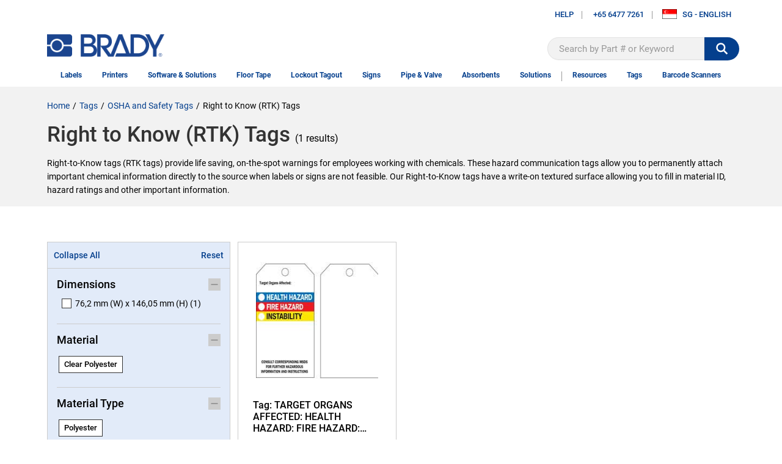

--- FILE ---
content_type: text/html; charset=utf-8
request_url: https://www.bradyid.com.sg/tags/osha-safety/right-to-know-rtk
body_size: 437758
content:

<!DOCTYPE html>
<html lang="en-SG">

<head>
    

<!-- Google Tag Manager -->

<script type="text/javascript">

    // These methods are used by GTM initialization code.
    // This was a separate JS file, but made inline to improve performance (no separate JS references in head)

    if (typeof window.gtmGetQueryParameterByName === "undefined") {
        window.gtmGetQueryParameterByName = function (name, url) {
            if (!url) {
                url = window.location.href;
            }

            name = name.replace(/[\[\]]/g, "\\$&");

            var regex = new RegExp("[?&]" + name + "(=([^&#]*)|&|#|$)");
            var results = regex.exec(url);

            if (!results)
                return null;

            var queryParameterValue = results[2];
            if (!queryParameterValue)
                return '';

            return decodeURIComponent(results[2].replace(/\+/g, " "));
        };
    }

    if (typeof window.gtmRemoveURLParameter === "undefined") {
        window.gtmRemoveURLParameter = function (url, parameter) {
            if (!url) {
                url = window.location.href;
            }

            //prefer to use l.search if you have a location/link object
            var urlparts = url.split('?');
            if (urlparts.length >= 2) {

                var prefix = encodeURIComponent(parameter) + '=';
                var pars = urlparts[1].split(/[&;]/g);

                //reverse iteration as may be destructive
                for (var i = pars.length; i-- > 0;) {
                    //idiom for string.startsWith
                    if (pars[i].lastIndexOf(prefix, 0) !== -1) {
                        pars.splice(i, 1);
                    }
                }

                url = urlparts[0] + (pars.length > 0 ? '?' + pars.join('&') : "");
                return url;
            } else {
                return url;
            }
        };
    }

    if (typeof window.gtmGetCookie === "undefined") {
        window.gtmGetCookie = function (name) {
            var result = null;
            var value = "; " + document.cookie;
            var parts = value.split("; " + name + "=");

            if (parts.length == 2) {
                result = parts.pop().split(";").shift();
            }

            return result;
        };
    }

    if (typeof window.gtmCreateCookie === "undefined") {
        window.gtmCreateCookie = function (name, value, minutes) {
            var expires = "";
            if (minutes) {
                var date = new Date();
                date.setTime(date.getTime() + (minutes * 1000 * 60));
                var expires = "; expires=" + date.toGMTString();
            }

            document.cookie = name + "=" + value + expires + "; path=/";
        }
    }

</script>


<script type="text/javascript">

    var gtmTypeAheadTerm = gtmGetQueryParameterByName("gtmthterm");

    window._dl = {
        'authentication_status': 'anonymous',
        'site_hierarchy': ["tags","osha-safety","right-to-know-rtk"]
    };

    if (gtmTypeAheadTerm) {
        // Remove the GTM type ahead query parameters from query string.  Don't want users bookmarking or sharing that (inflating analytics)
        var newurl = gtmRemoveURLParameter(window.location.href, "gtmthterm");
        window.history.pushState({ path: newurl }, '', newurl);
    }


    window.gdDataLayer = [window._dl];
    var _trackAnalytics = function () { };
    (function(w, d, s, l, i) {
        w[l] = w[l] || [];
        w[l].push({
            'gtm.start':
                new Date().getTime(),
            event: 'gtm.js'
        });
        var f = d.getElementsByTagName(s)[0],
            j = d.createElement(s),
            dl = l != 'dataLayer' ? '&l=' + l : '';
        j.async = true;
        j.src =
            'https://www.googletagmanager.com/gtm.js?id=' + i + dl;
        f.parentNode.insertBefore(j, f);
    })(window, document, 'script', 'gdDataLayer', 'GTM-K84XSHV');
</script>
<style>
    .async-hide {
        opacity: 0 !important
    }
</style>
<script>
        (function (a, s, y, n, c, h, i, d, e) {
            s.className += ' ' + y;
            h.start = 1 * new Date;
            h.end = i = function () {
                s.className = s.className.replace(RegExp(' ?' + y), '')
            };
            (a[n] = a[n] || []).hide = h;
            setTimeout(function () {
                i();
                h.end = null
            }, c);
            h.timeout = c;
        })(window, document.documentElement, 'async-hide', 'gdDataLayer', 2000,
            { 'GTM-K84XSHV': true });
</script>
<!-- End Google Tag Manager -->    <title>Right to Know (RTK) Tags | Brady | BradyID.com.sg</title>

    <link href="/content/styles.min.css?v=0107200709"
        rel="stylesheet" type="text/css" />

    <style type="text/css">
        /* Placing this in the head guarantees the CSS is ready and ng-cloak items are hidden immediatly */
        [ng\:cloak],
        [ng-cloak],
        [data-ng-cloak],
        [x-ng-cloak],
        .ng-cloak,
        .x-ng-cloak {
            display: none !important;
        }
    </style>

            <meta name="robots" content="all" />
    <meta name="viewport" content="width=device-width, initial-scale=1">
    <link rel="canonical" href="https://www.bradyid.com.sg/tags/osha-safety/right-to-know-rtk" />
    <meta name="description" content="Brady&#39;s Right-to-Know tags (RTK tags) provide life saving, on-the-spot warnings for employees working with chemicals.">
    <meta property="og:url" content="https://www.bradyid.com.sg/tags/osha-safety/right-to-know-rtk" />
    <meta property="og:type" content="website" />
    <meta property="og:title" content="Right to Know (RTK) Tags" />
    <meta property="og:description" content="Brady&#39;s Right-to-Know tags (RTK tags) provide life saving, on-the-spot warnings for employees working with chemicals." />
    <meta property="og:image" content="https://www.bradyid.com.sg/-/media/brady-americas-images/smartsite-images/background-and-logo/bradylogonew.png?sc_lang=en-sg" />

    
    

    
        <script type="text/javascript">
            !function (T, l, y) { var S = T.location, k = "script", D = "instrumentationKey", C = "ingestionendpoint", I = "disableExceptionTracking", E = "ai.device.", b = "toLowerCase", w = "crossOrigin", N = "POST", e = "appInsightsSDK", t = y.name || "appInsights"; (y.name || T[e]) && (T[e] = t); var n = T[t] || function (d) { var g = !1, f = !1, m = { initialize: !0, queue: [], sv: "5", version: 2, config: d }; function v(e, t) { var n = {}, a = "Browser"; return n[E + "id"] = a[b](), n[E + "type"] = a, n["ai.operation.name"] = S && S.pathname || "_unknown_", n["ai.internal.sdkVersion"] = "javascript:snippet_" + (m.sv || m.version), { time: function () { var e = new Date; function t(e) { var t = "" + e; return 1 === t.length && (t = "0" + t), t } return e.getUTCFullYear() + "-" + t(1 + e.getUTCMonth()) + "-" + t(e.getUTCDate()) + "T" + t(e.getUTCHours()) + ":" + t(e.getUTCMinutes()) + ":" + t(e.getUTCSeconds()) + "." + ((e.getUTCMilliseconds() / 1e3).toFixed(3) + "").slice(2, 5) + "Z" }(), iKey: e, name: "Microsoft.ApplicationInsights." + e.replace(/-/g, "") + "." + t, sampleRate: 100, tags: n, data: { baseData: { ver: 2 } } } } var h = d.url || y.src; if (h) { function a(e) { var t, n, a, i, r, o, s, c, u, p, l; g = !0, m.queue = [], f || (f = !0, t = h, s = function () { var e = {}, t = d.connectionString; if (t) for (var n = t.split(";"), a = 0; a < n.length; a++) { var i = n[a].split("="); 2 === i.length && (e[i[0][b]()] = i[1]) } if (!e[C]) { var r = e.endpointsuffix, o = r ? e.location : null; e[C] = "https://" + (o ? o + "." : "") + "dc." + (r || "services.visualstudio.com") } return e }(), c = s[D] || d[D] || "", u = s[C], p = u ? u + "/v2/track" : d.endpointUrl, (l = []).push((n = "SDK LOAD Failure: Failed to load Application Insights SDK script (See stack for details)", a = t, i = p, (o = (r = v(c, "Exception")).data).baseType = "ExceptionData", o.baseData.exceptions = [{ typeName: "SDKLoadFailed", message: n.replace(/\./g, "-"), hasFullStack: !1, stack: n + "\nSnippet failed to load [" + a + "] -- Telemetry is disabled\nHelp Link: https://go.microsoft.com/fwlink/?linkid=2128109\nHost: " + (S && S.pathname || "_unknown_") + "\nEndpoint: " + i, parsedStack: [] }], r)), l.push(function (e, t, n, a) { var i = v(c, "Message"), r = i.data; r.baseType = "MessageData"; var o = r.baseData; return o.message = 'AI (Internal): 99 message:"' + ("SDK LOAD Failure: Failed to load Application Insights SDK script (See stack for details) (" + n + ")").replace(/\"/g, "") + '"', o.properties = { endpoint: a }, i }(0, 0, t, p)), function (e, t) { if (JSON) { var n = T.fetch; if (n && !y.useXhr) n(t, { method: N, body: JSON.stringify(e), mode: "cors" }); else if (XMLHttpRequest) { var a = new XMLHttpRequest; a.open(N, t), a.setRequestHeader("Content-type", "application/json"), a.send(JSON.stringify(e)) } } }(l, p)) } function i(e, t) { f || setTimeout(function () { !t && m.core || a() }, 500) } var e = function () { var n = l.createElement(k); n.src = h; var e = y[w]; return !e && "" !== e || "undefined" == n[w] || (n[w] = e), n.onload = i, n.onerror = a, n.onreadystatechange = function (e, t) { "loaded" !== n.readyState && "complete" !== n.readyState || i(0, t) }, n }(); y.ld < 0 ? l.getElementsByTagName("head")[0].appendChild(e) : setTimeout(function () { l.getElementsByTagName(k)[0].parentNode.appendChild(e) }, y.ld || 0) } try { m.cookie = l.cookie } catch (p) { } function t(e) { for (; e.length;)!function (t) { m[t] = function () { var e = arguments; g || m.queue.push(function () { m[t].apply(m, e) }) } }(e.pop()) } var n = "track", r = "TrackPage", o = "TrackEvent"; t([n + "Event", n + "PageView", n + "Exception", n + "Trace", n + "DependencyData", n + "Metric", n + "PageViewPerformance", "start" + r, "stop" + r, "start" + o, "stop" + o, "addTelemetryInitializer", "setAuthenticatedUserContext", "clearAuthenticatedUserContext", "flush"]), m.SeverityLevel = { Verbose: 0, Information: 1, Warning: 2, Error: 3, Critical: 4 }; var s = (d.extensionConfig || {}).ApplicationInsightsAnalytics || {}; if (!0 !== d[I] && !0 !== s[I]) { var c = "onerror"; t(["_" + c]); var u = T[c]; T[c] = function (e, t, n, a, i) { var r = u && u(e, t, n, a, i); return !0 !== r && m["_" + c]({ message: e, url: t, lineNumber: n, columnNumber: a, error: i }), r }, d.autoExceptionInstrumented = !0 } return m }(y.cfg); function a() { y.onInit && y.onInit(n) } (T[t] = n).queue && 0 === n.queue.length ? (n.queue.push(a), n.trackPageView({})) : a() }(window, document, {
                src: "https://js.monitor.azure.com/scripts/b/ai.2.min.js", // The SDK URL Source
                // name: "appInsights", // Global SDK Instance name defaults to "appInsights" when not supplied
                // ld: 0, // Defines the load delay (in ms) before attempting to load the sdk. -1 = block page load and add to head. (default) = 0ms load after timeout,
                // useXhr: 1, // Use XHR instead of fetch to report failures (if available),
                crossOrigin: "anonymous", // When supplied this will add the provided value as the cross origin attribute on the script tag
                // onInit: null, // Once the application insights instance has loaded and initialized this callback function will be called with 1 argument -- the sdk instance (DO NOT ADD anything to the sdk.queue -- As they won't get called)
                cfg: { // Application Insights Configuration
                    // Value must be 100/N where N is an integer.
                    // Valid examples: 50, 25, 20, 10, 5, 1, 0.1, ...
                    samplingPercentage: 25,
                    connectionString: 'InstrumentationKey=dbf8039d-1ccb-42e5-87d4-6b84c9ce00f8;IngestionEndpoint=https://northcentralus-0.in.applicationinsights.azure.com/'
                }
            });
        </script>

    <script type="text/javascript">
        var bradyClientIP = '18.191.173.135';
        var deployed_version = 'Classic-1.0.1335479-0105-0220';
    </script>


        <script type="text/javascript">
            var rfk = rfk || [];
        </script>
        <script type="text/javascript" src="https://brady-singapore.rfk.bradyid.com.sg/api/init/1/init.js" async="true"></script>

        <script>window.ddjskey = '79830E0EE7276CE45E38E40E864FBA'; window.ddoptions = { ajaxListenerPath: true }</script>
        <script src="https://js.datadome.co/tags.js" async></script>

</head>



<!-- LayoutBeforeMain component BEGIN -->
<body ng-app="bradyDigitalApp">

<!-- Google Tag Manager (noscript) -->
<noscript>
    <iframe src="https://www.googletagmanager.com/ns.html?id=GTM-N9TWH7S"
            height="0" width="0" style="display:none;visibility:hidden"></iframe>
</noscript>
<!-- End Google Tag Manager (noscript) -->
    <input id="UrlLanguageParam" name="UrlLanguageParam" type="hidden" value="" />
    <input data-val="true" data-val-required="The UseCalculatedCategoryUrlKey field is required." id="UseCalculatedCategoryUrlKey" name="UseCalculatedCategoryUrlKey" type="hidden" value="False" />
    <input id="UseUrlStructureProductUrlInLayout" name="UseUrlStructureProductUrlInLayout" type="hidden" value="True" />
    <input id="UseUrlStructureFamilyUrlInLayout" name="UseUrlStructureFamilyUrlInLayout" type="hidden" value="True" />
    <section class="BR-Body js-Body">
        <div id="top"></div>
        
<!-- Header-Default component BEGIN -->
<input id="TypeaheadCategoryLabel" name="TypeaheadCategoryLabel" type="hidden" value="Category" />
<input id="TypeaheadProductLabel" name="TypeaheadProductLabel" type="hidden" value="Product" />

<header class="BR-Header js-Header" ng-controller="headerController" ng-init="init('0', false)">
    <text>
        <div class="BR-LayoutConstraint">
            <div class="BR-AccessibilityAndLogo">
                <a href="#mainContent" tabindex="0" class="BR-Link--Standalone BR-SkipNavLink BR-Font__Size--Small BR-Margin--0 BR-Padding--0 BR-Print"> Skip to Main Content</a>
                <section class="BR-SiteId">
                    <a href="/" class="BR-Link--Standalone BG-SiteLogo"><img src="/-/media/brady-americas-images/smartsite-images/background-and-logo/bradylogonew.png?h=44&amp;iar=0&amp;w=230&amp;sc_lang=en-sg&amp;hash=74D0B51EBDB80D7D0FB782829D775DD2" alt="Home" width="230" height="44" /></a>
                </section>
            </div>
            <section class="BR-Utility">
                <nav class="BR-UtilityNav">
                        <section class="BR-UtilityNavLeft">
                            <div class="BR-UtilityNavLink BR-HasImg BR-login">
                                    <span class="BR-UtilityDropdownTrigger js-UtilityDropdownTrigger">Help</span>
                                        <section class="BR-UtilityDropdown js-UtilityDropdown">
                                                <a href="/contact-us" class="BR-Link--Standalone  BR-Btn1" target="">Contact Us</a>
                                                <a href="https://support.bradyid.com/s/" class="BR-Link--Standalone  " target="">Knowledgebase</a>
                                                <a href="" class="BR-Link--Standalone  " target=""></a>
                                                <a href="/Catalogue/index" class="BR-Link--Standalone  " target="">Digital Catalog</a>
                                                <a href="/compliance/tdssearch" class="BR-Link--Standalone  " target="">Technical Data Sheets</a>
                                                <a href="/all-downloads?attr=type__facetid_eyJ0eXBlIjoiZXEiLCJuYW1lIjoidHlwZSIsInZhbHVlIjoiUHJpbnRlciBEcml2ZXJzIn0%3D" class="BR-Link--Standalone  " target="">Printer Drivers</a>
                                                <a href="/all-downloads" class="BR-Link--Standalone  " target="">All Downloads</a>
                                                <a href="/all-downloads?attr=type__facetid_eyJ0eXBlIjoiZXEiLCJuYW1lIjoidHlwZSIsInZhbHVlIjoiRmlybXdhcmUgVXBncmFkZXMifQ%3D%3D" class="BR-Link--Standalone  " target="">Firmware</a>
                                                <a href="/all-downloads?attr=type__facetid_eyJ0eXBlIjoiZXEiLCJuYW1lIjoidHlwZSIsInZhbHVlIjoiQnJvY2h1cmVzIn0%3D" class="BR-Link--Standalone  " target="">Literature</a>
                                                <a href="/brady-singapore/articles/home" class="BR-Link--Standalone  " target="">Articles</a>
                                                <a href="/all-downloads" class="BR-Link--Standalone  " target="">Safety Data Sheet</a>
                                        </section>
                            </div>
                                <div class="BR-UtilityNavLinkDivider"></div>
                                                                                        <a class="BR-Link--Standalone BR-UtilityNavLink BR-HasImg" href="tel:+65 6477 7261">
                                    <span class="BR-UtilityNavImg BR-Svg"><img src="/-/media/brady-americas-images/icons/smartsite-icons/phonesolid.svg?iar=0&amp;hash=003D3683F2CEC31814C8B45765326599" alt="Solid Phone Icon" /></span>
                                    +65 6477 7261
                                </a>
                                <div class="BR-UtilityNavLinkDivider"></div>
                                                        <!--Chat-->
                            
                        </section>
                        <section class="BR-UtilityNavRight">
                            <div class="BR-UtilityNavLink BR-HasImg">
                                <span class="BR-UtilityDropdownTrigger js-UtilityDropdownTrigger">
                                    <img class="BR-UtilityNavIcon BR-UtilityNavIcon--Rectangle" src="https://d37iyw84027v1q.cloudfront.net/na/bradyid/svg/SGFlag.png" alt="" loading="lazy">
                                    <span>SG - ENGLISH</span>
                                </span>
                            </div>

                        </section>
                </nav>
                <span class="BR-MobileTrigger js-MobileTrigger">
                    <span class="BR-MobileTrigger__open"><span class="BR-Icon BR-PaddingBottom--4"><img src="/-/media/brady-americas-images/icons/smartsite-icons/menu-bars.svg?h=30&amp;iar=0&amp;w=30&amp;hash=CAE207157D8F42BD9AD1B8752EC373F7" alt="menu bars" width="30" height="30" /></span>menu</span>
                    <span class="BR-MobileTrigger__close"><span class="BR-Icon"><img src="/-/media/brady-americas-images/icons/smartsite-icons/menu-close.svg?h=30&amp;iar=0&amp;w=30&amp;hash=2A2C4002C20BD0D1F3B7E8AE43AAC29F" alt="menu close" width="30" height="30" /></span></span>
                </span>
                    <section class="BR-SiteSearch site-search">
                        <div class="BR-SiteSearch__Container">
                            <input id="searchText" aria-label="Search" data-test-id="search-box" type="text" role="textbox" ng-keydown="searchBoxKeydown($event)" placeholder="Search by Part # or Keyword" autocomplete="off" ng-model="vm.searchTerm" data-rfkid="rfkid_6">
                            <svg ng-if="vm.searchTerm" class="BR-MarginRight--8 BR-MarginLeft--8" aria-label="clear search" role="button" ng-click="clearSearch()" style="vertical-align: text-bottom" height="22" width="22" viewBox="0 0 34 34" preserveAspectRatio="none" overflow="visible" xmlns="http://www.w3.org/2000/svg" version="1.2" class="ng-scope">
                                <path fill-rule="evenodd" clip-rule="evenodd" d="M28.313 5.687c-6.248-6.249-16.379-6.249-22.627 0-6.249 6.248-6.249 16.379 0 22.627 6.248 6.249 16.379 6.249 22.627 0 6.249-6.249 6.249-16.379 0-22.627zm-2.828 16.97l-2.828 2.829L17 19.829l-5.657 5.657-2.828-2.829L14.172 17l-5.657-5.657 2.828-2.829L17 14.171l5.657-5.657 2.828 2.829L19.828 17l5.657 5.657z" vector-effect="non-scaling-stroke" fill="#999"></path>
                            </svg>
                        </div>
                        <span role="status" aria-live="polite" class="ui-helper-hidden-accessible"></span>
                        <button id="searchbutton" ng-click="searchBoxClick($event)" aria-label=""><img src="/-/media/brady-americas-images/icons/smartsite-icons/search_bar_white.svg?h=30&amp;iar=0&amp;w=30&amp;hash=C0B8D44E2E46ECBB47A57F7D3342C506" alt="search " width="30" height="30" /></button>
                    </section>
            </section>
            <nav class="BR-MainNav" data-test-id="MainNav">
                        <div class="BR-MegaMenuItem js-MegaMenuItem ">
                            <a class="BR-MainNavLink" href="/labels" data-test-id="MainNavLink" data-gtm-menu="labels" target="">Labels</a>
                                <section class="BR-MegaMenuDropdown">
                                            <section class="BR-MegaMenuColumn">
                                                        <p class="BR-MegaMenuSectionTitle" data-test-id="megaMenuSectionTitle">
                                                                <a href="/labels/by-application" data-gtm-menu="labels:labels by application">
                                                                    Labels by Application
                                                                </a>
                                                        </p>
                                                        <ul>
                                                                <li><a href="/barcode-labels" target="" class="BR-Link--Standalone " data-gtm-menu="labels:labels by application:barcode labels">Barcode Labels</a></li>
                                                                <li><a href="/labels/circuit-board" target="" class="BR-Link--Standalone " data-gtm-menu="labels:labels by application:circuit board labels">Circuit Board Labels</a></li>
                                                                <li><a href="/categories-sg/labels/datacom" target="" class="BR-Link--Standalone " data-gtm-menu="labels:labels by application:datacom labels">Datacom Labels</a></li>
                                                                <li><a href="/labels/electrical" target="" class="BR-Link--Standalone " data-gtm-menu="labels:labels by application:electrical labels">Electrical Labels</a></li>
                                                                <li><a href="/hazmat-labels" target="" class="BR-Link--Standalone " data-gtm-menu="labels:labels by application:hazardous material labels">Hazardous Material Labels</a></li>
                                                                <li><a href="/labels/inspection-inventory" target="" class="BR-Link--Standalone " data-gtm-menu="labels:labels by application:inspection and inventory labels">Inspection and Inventory Labels</a></li>
                                                                <li><a href="/labels/laboratory" target="" class="BR-Link--Standalone " data-gtm-menu="labels:labels by application:laboratory labels">Laboratory Labels</a></li>
                                                                <li><a href="/labels/lean" target="" class="BR-Link--Standalone " data-gtm-menu="labels:labels by application:lean 5s labels">Lean 5S Labels</a></li>
                                                                <li><a href="/pipe-markers" target="" class="BR-Link--Standalone " data-gtm-menu="labels:labels by application:pipe markers">Pipe Markers</a></li>
                                                                <li><a href="/safety-labels" target="" class="BR-Link--Standalone " data-gtm-menu="labels:labels by application:safety labels">Safety Labels</a></li>
                                                                <li><a href="/wire-cable-labels" target="" class="BR-Link--Standalone " data-gtm-menu="labels:labels by application:wire and cable labels">Wire and Cable Labels</a></li>
                                                        </ul>
                                                        <p class="BR-MegaMenuSectionTitle" data-test-id="megaMenuSectionTitle">
                                                                <a href="/labels/for-automation" data-gtm-menu="labels:labels for automation">
                                                                    Labels for Automation
                                                                </a>
                                                        </p>
                                                        <ul>
                                                                <li><a href="/categories-sg/automated-labeling/alf14-25" target="" class="BR-Link--Standalone " data-gtm-menu="labels:labels for automation:alf label feeder labels">ALF Label Feeder Labels</a></li>
                                                                <li><a href="/categories-sg/automated-labeling/wraptor-a5500-labels" target="" class="BR-Link--Standalone " data-gtm-menu="labels:labels for automation:a5500 labels">A5500 Labels</a></li>
                                                        </ul>
                                            </section>
                                            <section class="BR-MegaMenuColumn">
                                                        <p class="BR-MegaMenuSectionTitle" data-test-id="megaMenuSectionTitle">
                                                                <a href="/labels/by-industrial-printer" data-gtm-menu="labels:labels by industrial printer">
                                                                    Labels by industrial printer
                                                                </a>
                                                        </p>
                                                        <ul>
                                                                <li><a href="/labels/i3300" target="" class="BR-Link--Standalone " data-gtm-menu="labels:labels by industrial printer:i3300 labels">i3300 Labels</a></li>
                                                                <li><a href="/labels/i5100" target="" class="BR-Link--Standalone " data-gtm-menu="labels:labels by industrial printer:i5100 labels">i5100 Labels</a></li>
                                                                <li><a href="/labels/i7100" target="" class="BR-Link--Standalone " data-gtm-menu="labels:labels by industrial printer:i7100 labels">i7100 Labels</a></li>
                                                                <li><a href="/labels/by-industrial-printer" target="" class="BR-Link--Standalone " data-gtm-menu="labels:labels by industrial printer:view all">View All</a></li>
                                                        </ul>
                                                        <p class="BR-MegaMenuSectionTitle" data-test-id="megaMenuSectionTitle">
                                                                <a href="/labels/by-portable-printer" data-gtm-menu="labels:labels by portable printers">
                                                                    Labels by Portable Printers
                                                                </a>
                                                        </p>
                                                        <ul>
                                                                <li><a href="/labels/m210" target="" class="BR-Link--Standalone " data-gtm-menu="labels:labels by portable printers:m210 labels">M210 Labels </a></li>
                                                                <li><a href="/labels/m610" target="" class="BR-Link--Standalone " data-gtm-menu="labels:labels by portable printers:m610 labels">M610 Labels</a></li>
                                                                <li><a href="/labels/m710" target="" class="BR-Link--Standalone " data-gtm-menu="labels:labels by portable printers:m710 labels">M710 Labels</a></li>
                                                                <li><a href="/labels/by-portable-printer" target="" class="BR-Link--Standalone " data-gtm-menu="labels:labels by portable printers:view all">View All</a></li>
                                                        </ul>
                                                        <p class="BR-MegaMenuSectionTitle" data-test-id="megaMenuSectionTitle">
                                                                <a href="/labels-by-sign-and-label-printer" data-gtm-menu="labels:labels by sign and label printer">
                                                                    Labels by sign and label printer
                                                                </a>
                                                        </p>
                                                        <ul>
                                                                <li><a href="/labels/bbp35" target="" class="BR-Link--Standalone " data-gtm-menu="labels:labels by sign and label printer:bbp35 labels">BBP35 Labels</a></li>
                                                                <li><a href="/labels/bbp37" target="" class="BR-Link--Standalone " data-gtm-menu="labels:labels by sign and label printer:bbp37 labels">BBP37 Labels</a></li>
                                                                <li><a href="/labels/s3100" target="" class="BR-Link--Standalone " data-gtm-menu="labels:labels by sign and label printer:s3100 labels">S3100 Labels</a></li>
                                                                <li><a href="/labels/s3700" target="" class="BR-Link--Standalone " data-gtm-menu="labels:labels by sign and label printer:s3700 labels">S3700 Labels</a></li>
                                                                <li><a href="/labels/by-sign-and-label-printer" target="" class="BR-Link--Standalone " data-gtm-menu="labels:labels by sign and label printer:view all">View All</a></li>
                                                        </ul>
                                            </section>
                                            <section class="BR-MegaMenuColumn">
                                                        <p class="BR-MegaMenuSectionTitle" data-test-id="megaMenuSectionTitle">
                                                                <a href="/labels/by-property" data-gtm-menu="labels:labels by property">
                                                                    Labels by property
                                                                </a>
                                                        </p>
                                                        <ul>
                                                                <li><a href="/labels/aggressive-adhesive" target="" class="BR-Link--Standalone " data-gtm-menu="labels:labels by property:aggresive adhesive labels">Aggresive Adhesive Labels</a></li>
                                                                <li><a href="/labels/chemical-resistant" target="" class="BR-Link--Standalone " data-gtm-menu="labels:labels by property:chemical resistant labels">Chemical Resistant Labels</a></li>
                                                                <li><a href="/labels/product" target="" class="BR-Link--Standalone " data-gtm-menu="labels:labels by property:general product labels">General Product Labels</a></li>
                                                                <li><a href="/labels/harsh-environment" target="" class="BR-Link--Standalone " data-gtm-menu="labels:labels by property:harsh environment labels">Harsh Environment Labels</a></li>
                                                                <li><a href="/labels/heat-resistant" target="" class="BR-Link--Standalone " data-gtm-menu="labels:labels by property:heat resistance labels">Heat Resistance Labels</a></li>
                                                                <li><a href="/labels/low-temperature" target="" class="BR-Link--Standalone " data-gtm-menu="labels:labels by property:low temperature labels">Low Temperature Labels</a></li>
                                                                <li><a href="/labels/magnetic" target="" class="BR-Link--Standalone " data-gtm-menu="labels:labels by property:meganetic labels">Meganetic Labels</a></li>
                                                                <li><a href="/labels/metal-detectable" target="" class="BR-Link--Standalone " data-gtm-menu="labels:labels by property:metal detectable labels">Metal Detectable Labels</a></li>
                                                                <li><a href="/labels/metallic" target="" class="BR-Link--Standalone " data-gtm-menu="labels:labels by property:metallic labels">Metallic Labels</a></li>
                                                                <li><a href="/labels/permanent-adhesive" target="" class="BR-Link--Standalone " data-gtm-menu="labels:labels by property:permanent number and letters labels">Permanent Number and Letters Labels</a></li>
                                                                <li><a href="/labels/removable" target="" class="BR-Link--Standalone " data-gtm-menu="labels:labels by property:removable labels">Removable Labels</a></li>
                                                                <li><a href="/labels/repositionable" target="" class="BR-Link--Standalone " data-gtm-menu="labels:labels by property:repositionable labels">Repositionable Labels</a></li>
                                                                <li><a href="/products/productsearch?Ntt=self-laminating&amp;el=search_suggestion&amp;el_text=self%20lam" target="" class="BR-Link--Standalone " data-gtm-menu="labels:labels by property:self laminating labels">Self Laminating Labels</a></li>
                                                                <li><a href="/labels/tamper-evident" target="" class="BR-Link--Standalone " data-gtm-menu="labels:labels by property:tamper evident labels">Tamper Evident Labels</a></li>
                                                                <li><a href="/labels/temperature-indicating" target="" class="BR-Link--Standalone " data-gtm-menu="labels:labels by property:temperature indicating labels">Temperature Indicating Labels</a></li>
                                                                <li><a href="/labels/washdown-resistant" target="" class="BR-Link--Standalone " data-gtm-menu="labels:labels by property:washdown resistant labels">Washdown Resistant Labels</a></li>
                                                        </ul>
                                            </section>
                                            <section class="BR-MegaMenuColumn">
                                                        <section class="BR-MegaMenuSideNav">
                                                            <p class="BR-MegaMenuSectionTitle" data-test-id="megaMenuSectionTitle">
                                                                <a href="/resources/guides/how-to-select-a-wire-marker" class="BR-Link--Standalone" data-gtm-menu="labels:resources">
                                                                        <img src="/-/media/brady-americas-images/icons/smartsite-icons/lightning.svg" loading="lazy" alt="">
                                                                    Resources
                                                                </a>
                                                            </p>
                                                                <ul>
                                                                        <li><a href="/resources/toolbox talks/Arc Flash ToolBox Talks" target="" class="BR-Link--Standalone " data-gtm-menu="labels:resources:arc flash tool box talk">Arc Flash Tool Box Talk</a></li>
                                                                        <li><a href="http://brady.force.com/docs" target="" class="BR-Link--Standalone " data-gtm-menu="labels:resources:knowledge center">Knowledge Center</a></li>
                                                                        <li><a href="/Compliance/TDSSearch" target="" class="BR-Link--Standalone " data-gtm-menu="labels:resources:technical data sheets">Technical Data Sheets</a></li>
                                                                        <li><a href="/applications/ghs-labeling-requirements" target="" class="BR-Link--Standalone " data-gtm-menu="labels:resources:how to create a ghs label">How to Create a GHS Label</a></li>
                                                                        <li><a href="/resources/guides/How to Select a Wire Marker" target="" class="BR-Link--Standalone " data-gtm-menu="labels:resources:how to select the correct wire marker">How to Select the Correct Wire Marker</a></li>
                                                                        <li><a href="/all-downloads?attr=type__facetid_eyJ0eXBlIjoiZXEiLCJuYW1lIjoidHlwZSIsInZhbHVlIjoiRmlybXdhcmUgVXBncmFkZXMifQ%3D%3D" target="" class="BR-Link--Standalone " data-gtm-menu="labels:resources:firmware">Firmware</a></li>
                                                                        <li><a href="" target="" class="BR-Link--Standalone " data-gtm-menu="labels:resources:"></a></li>
                                                                        <li><a href="/resources/guides/bmp21 plus labels guide" target="" class="BR-Link--Standalone " data-gtm-menu="labels:resources:bmp21-plus labels guide">BMP21-PLUS Labels Guide</a></li>
                                                                        <li><a href="/catalogue/index" target="" class="BR-Link--Standalone " data-gtm-menu="labels:resources:digital catalog">Digital Catalog</a></li>
                                                                        <li><a href="/all-downloads" target="" class="BR-Link--Standalone " data-gtm-menu="labels:resources:safety data sheets">Safety Data Sheets</a></li>
                                                                        <li><a href="/services/training and support services/Label Template and File Conversion" target="" class="BR-Link--Standalone " data-gtm-menu="labels:resources:label template &amp; file conversion">Label Template &amp; File Conversion</a></li>
                                                                </ul>
                                                                                                                    </section>
                                            </section>
                                    <div class="BR-MegaMenuOverlay js-MegaMenuOverlay"></div>
                                </section>
                        </div>
                        <div class=""></div>
                        <div class="BR-MegaMenuItem js-MegaMenuItem ">
                            <a class="BR-MainNavLink" href="/label-printers" data-test-id="MainNavLink" data-gtm-menu="printers" target="">Printers</a>
                                <section class="BR-MegaMenuDropdown">
                                            <section class="BR-MegaMenuColumn">
                                                        <p class="BR-MegaMenuSectionTitle" data-test-id="megaMenuSectionTitle">
                                                                <a href="/label-printers/industrial" data-gtm-menu="printers:industrial label printers">
                                                                    Industrial Label Printers
                                                                </a>
                                                        </p>
                                                        <ul>
                                                                <li><a href="/label-printers/i3300" target="" class="BR-Link--Standalone " data-gtm-menu="printers:industrial label printers:i3300">i3300</a></li>
                                                                <li><a href="/label-printers/i5100" target="" class="BR-Link--Standalone " data-gtm-menu="printers:industrial label printers:i5100">i5100</a></li>
                                                                <li><a href="/label-printers/i7100" target="" class="BR-Link--Standalone " data-gtm-menu="printers:industrial label printers:i7100">i7100</a></li>
                                                                <li><a href="/label-printers/industrial" target="" class="BR-Link--Standalone " data-gtm-menu="printers:industrial label printers:view all">View All</a></li>
                                                        </ul>
                                                        <p class="BR-MegaMenuSectionTitle" data-test-id="megaMenuSectionTitle">
                                                                <a href="/label-printers/portable" data-gtm-menu="printers:portable printers">
                                                                    Portable Printers
                                                                </a>
                                                        </p>
                                                        <ul>
                                                                <li><a href="/label printers/m611" target="" class="BR-Link--Standalone " data-gtm-menu="printers:portable printers:m611 printer">M611 printer</a></li>
                                                                <li><a href="/label-printers/m210" target="" class="BR-Link--Standalone " data-gtm-menu="printers:portable printers:m210 printer">M210 Printer</a></li>
                                                                <li><a href="/label-printers/m610" target="" class="BR-Link--Standalone " data-gtm-menu="printers:portable printers:m610 printer">M610 Printer</a></li>
                                                                <li><a href="/label-printers/m710" target="" class="BR-Link--Standalone " data-gtm-menu="printers:portable printers:m710 printer">M710 Printer</a></li>
                                                                <li><a href="/label-printers/portable" target="" class="BR-Link--Standalone " data-gtm-menu="printers:portable printers:view all">View All</a></li>
                                                        </ul>
                                                        <p class="BR-MegaMenuSectionTitle" data-test-id="megaMenuSectionTitle">
                                                                <a href="/label-printers/safety-sign-label" data-gtm-menu="printers:sign and label printers">
                                                                    Sign and Label Printers
                                                                </a>
                                                        </p>
                                                        <ul>
                                                                <li><a href="/label-printers/bbp35" target="" class="BR-Link--Standalone " data-gtm-menu="printers:sign and label printers:bbp35 multicolor">BBP35 Multicolor </a></li>
                                                                <li><a href="/label-printers/bbp37" target="" class="BR-Link--Standalone " data-gtm-menu="printers:sign and label printers:bbp37 color and cut">BBP37 Color and Cut</a></li>
                                                                <li><a href="/label-printers/bbp85" target="" class="BR-Link--Standalone " data-gtm-menu="printers:sign and label printers:bbp85">BBP85</a></li>
                                                                <li><a href="" target="" class="BR-Link--Standalone " data-gtm-menu="printers:sign and label printers:"></a></li>
                                                                <li><a href="/label-printers/s3100" target="" class="BR-Link--Standalone " data-gtm-menu="printers:sign and label printers:s3100">S3100</a></li>
                                                                <li><a href="/label-printers/safety-sign-label" target="" class="BR-Link--Standalone " data-gtm-menu="printers:sign and label printers:view all">View All</a></li>
                                                        </ul>
                                            </section>
                                            <section class="BR-MegaMenuColumn">
                                                        <p class="BR-MegaMenuSectionTitle" data-test-id="megaMenuSectionTitle">
                                                                <a href="/label-printers/printers-by-application" data-gtm-menu="printers:printers by application">
                                                                    Printers By Application
                                                                </a>
                                                        </p>
                                                        <ul>
                                                                <li><a href="/label-printers/circuit-board" target="" class="BR-Link--Standalone " data-gtm-menu="printers:printers by application:circuit board printers">Circuit Board Printers</a></li>
                                                                <li><a href="/label-printers/datacom" target="" class="BR-Link--Standalone " data-gtm-menu="printers:printers by application:datacom">Datacom</a></li>
                                                                <li><a href="/label-printers/electrical" target="" class="BR-Link--Standalone " data-gtm-menu="printers:printers by application:electrical printers">Electrical Printers</a></li>
                                                                <li><a href="/label-printers/general-identification" target="" class="BR-Link--Standalone " data-gtm-menu="printers:printers by application:general identification">General Identification</a></li>
                                                                <li><a href="/label-printers/hazardous-materials" target="" class="BR-Link--Standalone " data-gtm-menu="printers:printers by application:hazardous material">Hazardous Material</a></li>
                                                                <li><a href="/label-printers/inspection-repair" target="" class="BR-Link--Standalone " data-gtm-menu="printers:printers by application:inspection and repair">Inspection and Repair</a></li>
                                                                <li><a href="/label-printers/lab" target="" class="BR-Link--Standalone " data-gtm-menu="printers:printers by application:laboratory">Laboratory</a></li>
                                                                <li><a href="/label-printers/lean-5s" target="" class="BR-Link--Standalone " data-gtm-menu="printers:printers by application:lean 5s printers">Lean 5S Printers</a></li>
                                                                <li><a href="/label-printers/pipe-marking" target="" class="BR-Link--Standalone " data-gtm-menu="printers:printers by application:pipe marker printers">Pipe Marker Printers</a></li>
                                                                <li><a href="/label-printers/name-plate" target="" class="BR-Link--Standalone " data-gtm-menu="printers:printers by application:rating and name plate">Rating and Name Plate</a></li>
                                                                <li><a href="/label-printers/safety" target="" class="BR-Link--Standalone " data-gtm-menu="printers:printers by application:safety printers">Safety Printers</a></li>
                                                                <li><a href="/label-printers/wire-cable" target="" class="BR-Link--Standalone " data-gtm-menu="printers:printers by application:wire and cable printers">Wire and Cable Printers</a></li>
                                                        </ul>
                                            </section>
                                            <section class="BR-MegaMenuColumn">
                                                        <p class="BR-MegaMenuSectionTitle" data-test-id="megaMenuSectionTitle">
                                                                <a href="/automated-labeling" data-gtm-menu="printers:automated labeling">
                                                                    Automated Labeling
                                                                </a>
                                                        </p>
                                                        <p class="BR-MegaMenuSectionTitle" data-test-id="megaMenuSectionTitle">
                                                                <a href="/label-printers/laminators" data-gtm-menu="printers:laminators">
                                                                    Laminators
                                                                </a>
                                                        </p>
                                                        <p class="BR-MegaMenuSectionTitle" data-test-id="megaMenuSectionTitle">
                                                                <a href="/categories-sg/label-printers/by-feature" data-gtm-menu="printers:printers by feature">
                                                                    Printers By Feature
                                                                </a>
                                                        </p>
                                                        <ul>
                                                                <li><a href="/label-printers/multi-color" target="" class="BR-Link--Standalone " data-gtm-menu="printers:printers by feature:multi-color printers">Multi-Color Printers</a></li>
                                                                <li><a href="/product/wraptor-a6500" target="" class="BR-Link--Standalone " data-gtm-menu="printers:printers by feature:print and apply printers">Print and Apply Printers</a></li>
                                                                <li><a href="/label-printers/single-color" target="" class="BR-Link--Standalone " data-gtm-menu="printers:printers by feature:single color printers">Single Color Printers</a></li>
                                                        </ul>
                                                        <p class="BR-MegaMenuSectionTitle" data-test-id="megaMenuSectionTitle">
                                                                <a href="/software" data-gtm-menu="printers:printing software">
                                                                    Printing Software
                                                                </a>
                                                        </p>
                                                        <p class="BR-MegaMenuSectionTitle" data-test-id="megaMenuSectionTitle">
                                                                <a href="/ribbons-cartridges" data-gtm-menu="printers:ribbons  ink and cartridges">
                                                                    Ribbons  Ink and Cartridges
                                                                </a>
                                                        </p>
                                                        <ul>
                                                                <li><a href="/ribbons-cartridges/industrial" target="" class="BR-Link--Standalone " data-gtm-menu="printers:ribbons  ink and cartridges:industrial printer ribbons and inks">Industrial Printer Ribbons and Inks</a></li>
                                                                <li><a href="/ribbons-cartridges/portable" target="" class="BR-Link--Standalone " data-gtm-menu="printers:ribbons  ink and cartridges:portable printer ribbons and cartridges">Portable Printer Ribbons and Cartridges</a></li>
                                                                <li><a href="/ribbons-cartridges/sign-and-label" target="" class="BR-Link--Standalone " data-gtm-menu="printers:ribbons  ink and cartridges:sign and label printer ribbons and inks">Sign and Label Printer Ribbons and Inks</a></li>
                                                        </ul>
                                            </section>
                                            <section class="BR-MegaMenuColumn">
                                                        <section class="BR-MegaMenuSideNav">
                                                            <p class="BR-MegaMenuSectionTitle" data-test-id="megaMenuSectionTitle">
                                                                <a href="" class="BR-Link--Standalone" data-gtm-menu="printers:resources">
                                                                        <img src="/-/media/brady-americas-images/icons/smartsite-icons/lightning.svg" loading="lazy" alt="">
                                                                    Resources
                                                                </a>
                                                            </p>
                                                                <ul>
                                                                        <li><a href="/all-downloads?attr=type__facetid_eyJ0eXBlIjoiZXEiLCJuYW1lIjoidHlwZSIsInZhbHVlIjoiRmlybXdhcmUgVXBncmFkZXMifQ%3D%3D&amp;type__facetid_eyJ0eXBlIjoiZXEiLCJuYW1lIjoidHlwZSIsInZhbHVlIjoiUHJpbnRlciBEcml2ZXJzIn0%3D" target="" class="BR-Link--Standalone " data-gtm-menu="printers:resources:drivers firmware">Drivers Firmware</a></li>
                                                                        <li><a href="/all-downloads?attr=type__facetid_eyJ0eXBlIjoiZXEiLCJuYW1lIjoidHlwZSIsInZhbHVlIjoiUHJvZHVjdCBNYW51YWxzIGFuZCBUdXRvcmlhbHMifQ%3D%3D" target="" class="BR-Link--Standalone " data-gtm-menu="printers:resources:printer manuals">Printer Manuals</a></li>
                                                                </ul>
                                                                                                                    </section>
                                                        <p class="BR-MegaMenuSectionTitle" data-test-id="megaMenuSectionTitle">
                                                                <label class="BR-MegaMenuSectionTitle--Header BR-MarginBottom--0">Support</label>
                                                        </p>
                                                        <ul>
                                                                <li><a href="/support/printer" target="" class="BR-Link--Standalone " data-gtm-menu="printers:support:support pages">Support Pages</a></li>
                                                                <li><a href="" target="" class="BR-Link--Standalone " data-gtm-menu="printers:support:"></a></li>
                                                                <li><a href="" target="" class="BR-Link--Standalone " data-gtm-menu="printers:support:"></a></li>
                                                                <li><a href="" target="" class="BR-Link--Standalone " data-gtm-menu="printers:support:"></a></li>
                                                                <li><a href="" target="" class="BR-Link--Standalone " data-gtm-menu="printers:support:"></a></li>
                                                                <li><a href="" target="" class="BR-Link--Standalone " data-gtm-menu="printers:support:"></a></li>
                                                                <li><a href="" target="" class="BR-Link--Standalone " data-gtm-menu="printers:support:"></a></li>
                                                        </ul>
                                            </section>
                                    <div class="BR-MegaMenuOverlay js-MegaMenuOverlay"></div>
                                </section>
                        </div>
                        <div class=""></div>
                        <div class="BR-MegaMenuItem js-MegaMenuItem ">
                            <a class="BR-MainNavLink" href="/software" data-test-id="MainNavLink" data-gtm-menu="software &amp; solutions" target="">Software &amp; Solutions</a>
                                <section class="BR-MegaMenuDropdown">
                                            <section class="BR-MegaMenuColumn">
                                                        <p class="BR-MegaMenuSectionTitle" data-test-id="megaMenuSectionTitle">
                                                                <a href="/Software" data-gtm-menu="software &amp; solutions:software">
                                                                    Software
                                                                </a>
                                                        </p>
                                                        <ul>
                                                                <li><a href="/software/brady-workstation-safety-facility-id-software-suite-cps-2175604ap" target="" class="BR-Link--Standalone " data-gtm-menu="software &amp; solutions:software:safety and facility signs and labels software">Safety and Facility Signs and Labels Software</a></li>
                                                                <li><a href="/software/brady-workstation-product-and-wire-id-software-suite-cps-2176029ap" target="" class="BR-Link--Standalone " data-gtm-menu="software &amp; solutions:software:wire and component label software">Wire and Component Label Software</a></li>
                                                                <li><a href="/software/brady-workstation-product-wire-id-software-suite-cps-2176029ap" target="" class="BR-Link--Standalone " data-gtm-menu="software &amp; solutions:software:product identification label software">Product Identification Label Software</a></li>
                                                                <li><a href="/software/brady-workstation-laboratory-identification-software-suite-pid-bws-labs-em" target="" class="BR-Link--Standalone " data-gtm-menu="software &amp; solutions:software:lab labeling">Lab Labeling</a></li>
                                                        </ul>
                                            </section>
                                            <section class="BR-MegaMenuColumn">
                                                        <p class="BR-MegaMenuSectionTitle" data-test-id="megaMenuSectionTitle">
                                                                <a href="/software" data-gtm-menu="software &amp; solutions:software">
                                                                    Software
                                                                </a>
                                                        </p>
                                                        <ul>
                                                                <li><a href="/software/brady-workstation-scan-print-software-suite-cps-2437438ap" target="" class="BR-Link--Standalone " data-gtm-menu="software &amp; solutions:software:scanning solutions">Scanning Solutions</a></li>
                                                                <li><a href="/software/brady-workstation-scan-print-software-suite-cps-2437438ap" target="" class="BR-Link--Standalone " data-gtm-menu="software &amp; solutions:software:print automation software">Print Automation Software</a></li>
                                                                <li><a href="/software/brady-workstation-print-partner-software-suite-cps-2175605ap" target="" class="BR-Link--Standalone " data-gtm-menu="software &amp; solutions:software:template printing">Template Printing</a></li>
                                                        </ul>
                                                        <p class="BR-MegaMenuSectionTitle" data-test-id="megaMenuSectionTitle">
                                                                <a href="/solutions/smartid" data-gtm-menu="software &amp; solutions:solutions">
                                                                    Solutions
                                                                </a>
                                                        </p>
                                                        <ul>
                                                                <li><a href="/software/automotive" target="" class="BR-Link--Standalone " data-gtm-menu="software &amp; solutions:solutions:automotive id &amp; labeling solutions">Automotive ID &amp; Labeling Solutions</a></li>
                                                                <li><a href="" target="" class="BR-Link--Standalone " data-gtm-menu="software &amp; solutions:solutions:chemical oil and gas">Chemical Oil and Gas</a></li>
                                                        </ul>
                                            </section>
                                            <section class="BR-MegaMenuColumn">
                                                        <p class="BR-MegaMenuSectionTitle" data-test-id="megaMenuSectionTitle">
                                                                <a href="/expresslabelsmobile" data-gtm-menu="software &amp; solutions:express labels mobile">
                                                                    Express Labels Mobile
                                                                </a>
                                                        </p>
                                            </section>
                                            <section class="BR-MegaMenuColumn">
                                                        <section class="BR-MegaMenuSideNav">
                                                            <p class="BR-MegaMenuSectionTitle" data-test-id="megaMenuSectionTitle">
                                                                <a href="" class="BR-Link--Standalone" data-gtm-menu="software &amp; solutions:resources">
                                                                        <img src="/-/media/brady-americas-images/icons/smartsite-icons/lightning.svg" loading="lazy" alt="">
                                                                    Resources
                                                                </a>
                                                            </p>
                                                                <ul>
                                                                        <li><a href="http://www.bradyclientservices.com/software/link360" target="" class="BR-Link--Standalone " data-gtm-menu="software &amp; solutions:resources:brady link360 lockout procedure software">Brady Link360 Lockout Procedure Software</a></li>
                                                                        <li><a href="https://connect.bradyid.com/" target="" class="BR-Link--Standalone " data-gtm-menu="software &amp; solutions:resources:bradyconnect inspection manager">BradyConnect Inspection Manager</a></li>
                                                                        <li><a href="/en-sg/software/codesoft?Ntt=codesoft" target="" class="BR-Link--Standalone " data-gtm-menu="software &amp; solutions:resources:codesoft">Codesoft</a></li>
                                                                        <li><a href="http://workstation.bradyid.com/" target="" class="BR-Link--Standalone " data-gtm-menu="software &amp; solutions:resources:get started with brady workstation">Get started with Brady Workstation</a></li>
                                                                        <li><a href="/all-downloads?attr=type__facetid_eyJ0eXBlIjoiZXEiLCJuYW1lIjoidHlwZSIsInZhbHVlIjoiU29mdHdhcmUgVXBkYXRlcyJ9" target="" class="BR-Link--Standalone " data-gtm-menu="software &amp; solutions:resources:brady software updates">Brady Software Updates</a></li>
                                                                        <li><a href="/catalogue/index" target="" class="BR-Link--Standalone " data-gtm-menu="software &amp; solutions:resources:digital catalog">Digital Catalog</a></li>
                                                                        <li><a href="/Interactive-Facility/Facility-Layout" target="" class="BR-Link--Standalone " data-gtm-menu="software &amp; solutions:resources:interactive facility map">Interactive Facility Map</a></li>
                                                                </ul>
                                                                                                                    </section>
                                            </section>
                                    <div class="BR-MegaMenuOverlay js-MegaMenuOverlay"></div>
                                </section>
                        </div>
                        <div class=""></div>
                        <div class="BR-MegaMenuItem js-MegaMenuItem ">
                            <a class="BR-MainNavLink" href="/tape" data-test-id="MainNavLink" data-gtm-menu="floor tape" target="">Floor Tape</a>
                                <section class="BR-MegaMenuDropdown">
                                            <section class="BR-MegaMenuColumn">
                                                        <p class="BR-MegaMenuSectionTitle" data-test-id="megaMenuSectionTitle">
                                                                <a href="/floor-tape" data-gtm-menu="floor tape:floor marking tapes">
                                                                    Floor Marking Tapes
                                                                </a>
                                                        </p>
                                                        <ul>
                                                                <li><a href="/floor-tape/toughstripe" target="" class="BR-Link--Standalone " data-gtm-menu="floor tape:floor marking tapes:toughstripe floor tapes">ToughStripe Floor Tapes</a></li>
                                                                <li><a href="/floor-tape/solid-color" target="" class="BR-Link--Standalone " data-gtm-menu="floor tape:floor marking tapes:solid colored floor tape">Solid Colored Floor Tape</a></li>
                                                                <li><a href="/floor-tape/striped-patterned" target="" class="BR-Link--Standalone " data-gtm-menu="floor tape:floor marking tapes:striped and patterned floor tape">Striped and Patterned Floor Tape</a></li>
                                                                <li><a href="/floor-tape/vinyl" target="" class="BR-Link--Standalone " data-gtm-menu="floor tape:floor marking tapes:vinyl floor tape">Vinyl Floor Tape</a></li>
                                                                <li><a href="/floor-tape/shapes-arrows" target="" class="BR-Link--Standalone " data-gtm-menu="floor tape:floor marking tapes:floor arrows and shapes">Floor Arrows and Shapes</a></li>
                                                        </ul>
                                                        <p class="BR-MegaMenuSectionTitle" data-test-id="megaMenuSectionTitle">
                                                                <label class="BR-MegaMenuSectionTitle--Header BR-MarginBottom--0">Specialty Floor Tape</label>
                                                        </p>
                                                        <ul>
                                                                <li><a href="/tape/anti-slip" target="" class="BR-Link--Standalone " data-gtm-menu="floor tape:specialty floor tape:anti-slip floor tape">Anti-Slip Floor Tape</a></li>
                                                                <li><a href="/floor-tape/glow-in-the-dark" target="" class="BR-Link--Standalone " data-gtm-menu="floor tape:specialty floor tape:glow in the dark tape">Glow in the Dark Tape</a></li>
                                                                <li><a href="/floor-tape/reflective" target="" class="BR-Link--Standalone " data-gtm-menu="floor tape:specialty floor tape:reflective floor tape">Reflective Floor Tape</a></li>
                                                                <li><a href="/floor-tape/toughstripe-freezer-cold-storage-floor-marking-tape-cps-4116812" target="" class="BR-Link--Standalone " data-gtm-menu="floor tape:specialty floor tape:freezer and cold storage floor tape">Freezer and Cold Storage Floor Tape</a></li>
                                                                <li><a href="/floor-tape/print-on-demand-toughstripe" target="" class="BR-Link--Standalone " data-gtm-menu="floor tape:specialty floor tape:print-on-demand floor tape">Print-On-Demand Floor Tape</a></li>
                                                        </ul>
                                                        <p class="BR-MegaMenuSectionTitle" data-test-id="megaMenuSectionTitle">
                                                                <a href="/floor-tape/shapes-arrows" data-gtm-menu="floor tape:floor marking diecut shapes">
                                                                    Floor Marking Diecut Shapes
                                                                </a>
                                                        </p>
                                            </section>
                                            <section class="BR-MegaMenuColumn">
                                                        <p class="BR-MegaMenuSectionTitle" data-test-id="megaMenuSectionTitle">
                                                                <a href="/floor-tape/toughstripe-family" data-gtm-menu="floor tape:toughstripe floor tapes">
                                                                    ToughStripe Floor Tapes
                                                                </a>
                                                        </p>
                                                        <ul>
                                                                <li><a href="/floor-tape/toughstripe-max" target="" class="BR-Link--Standalone " data-gtm-menu="floor tape:toughstripe floor tapes:toughstripe max floor tape">ToughStripe Max Floor Tape</a></li>
                                                                <li><a href="/floor-tape/toughstripe" target="" class="BR-Link--Standalone " data-gtm-menu="floor tape:toughstripe floor tapes:toughstripe floor tape">ToughStripe Floor Tape</a></li>
                                                                <li><a href="/floor-tape/toughstripe-vinyl-aisle-marking-tape-cps-2383831" target="" class="BR-Link--Standalone " data-gtm-menu="floor tape:toughstripe floor tapes:toughstripe vinyl floor tape">ToughStripe Vinyl Floor Tape</a></li>
                                                                <li><a href="/floor-tape/toughstripe-freezer-cold-storage-floor-marking-tape-cps-4116812" target="" class="BR-Link--Standalone " data-gtm-menu="floor tape:toughstripe floor tapes:toughstripe cold floor tape">ToughStripe Cold Floor Tape</a></li>
                                                        </ul>
                                                        <p class="BR-MegaMenuSectionTitle" data-test-id="megaMenuSectionTitle">
                                                                <a href="/tape/dot-reflective" data-gtm-menu="floor tape:dot reflective tape">
                                                                    DOT Reflective Tape
                                                                </a>
                                                        </p>
                                                        <p class="BR-MegaMenuSectionTitle" data-test-id="megaMenuSectionTitle">
                                                                <a href="/tape/barricade" data-gtm-menu="floor tape:barricade tape">
                                                                    Barricade Tape
                                                                </a>
                                                        </p>
                                                        <p class="BR-MegaMenuSectionTitle" data-test-id="megaMenuSectionTitle">
                                                                <a href="/tape/underground-warning" data-gtm-menu="floor tape:underground warning tapes">
                                                                    Underground Warning Tapes
                                                                </a>
                                                        </p>
                                            </section>
                                            <section class="BR-MegaMenuColumn">
                                                        <p class="BR-MegaMenuSectionTitle" data-test-id="megaMenuSectionTitle">
                                                                <a href="/tape/5s" data-gtm-menu="floor tape:lean 5s tapes">
                                                                    Lean 5S Tapes
                                                                </a>
                                                        </p>
                                                        <p class="BR-MegaMenuSectionTitle" data-test-id="megaMenuSectionTitle">
                                                                <a href="/social-distancing-floor-tape" data-gtm-menu="floor tape:social distancing floor tape">
                                                                    Social Distancing Floor Tape
                                                                </a>
                                                        </p>
                                                        <p class="BR-MegaMenuSectionTitle" data-test-id="megaMenuSectionTitle">
                                                                <a href="/tape/caution-warning" data-gtm-menu="floor tape:caution and warning tapes">
                                                                    Caution and Warning Tapes
                                                                </a>
                                                        </p>
                                                        <p class="BR-MegaMenuSectionTitle" data-test-id="megaMenuSectionTitle">
                                                                <a href="/tape/underground-warning" data-gtm-menu="floor tape:underground warning tapes">
                                                                    Underground Warning Tapes
                                                                </a>
                                                        </p>
                                                        <p class="BR-MegaMenuSectionTitle" data-test-id="megaMenuSectionTitle">
                                                                <a href="/tape/paintstripe floor marking stencils" data-gtm-menu="floor tape:paintstripe floor marking stencils">
                                                                    PaintStripe Floor Marking Stencils
                                                                </a>
                                                        </p>
                                            </section>
                                    <div class="BR-MegaMenuOverlay js-MegaMenuOverlay"></div>
                                </section>
                        </div>
                        <div class=""></div>
                        <div class="BR-MegaMenuItem js-MegaMenuItem ">
                            <a class="BR-MainNavLink" href="/lockout-tagout" data-test-id="MainNavLink" data-gtm-menu="lockout tagout" target="">Lockout Tagout</a>
                                <section class="BR-MegaMenuDropdown">
                                            <section class="BR-MegaMenuColumn">
                                                        <p class="BR-MegaMenuSectionTitle" data-test-id="megaMenuSectionTitle">
                                                                <a href="/lockout-tagout/cable-lockouts" data-gtm-menu="lockout tagout:cable lockouts">
                                                                    Cable Lockouts
                                                                </a>
                                                        </p>
                                                        <p class="BR-MegaMenuSectionTitle" data-test-id="megaMenuSectionTitle">
                                                                <a href="/lockout-tagout/electrical-lockouts" data-gtm-menu="lockout tagout:electrical equipment lockouts">
                                                                    Electrical Equipment Lockouts
                                                                </a>
                                                        </p>
                                                        <ul>
                                                                <li><a href="/lockout-tagout/circuit-breaker-lockouts" target="" class="BR-Link--Standalone " data-gtm-menu="lockout tagout:electrical equipment lockouts:circuit breaker blocking bar lockout systems">Circuit Breaker Blocking Bar Lockout Systems</a></li>
                                                                <li><a href="/lockout-tagout/circuit-breaker-lockouts" target="" class="BR-Link--Standalone " data-gtm-menu="lockout tagout:electrical equipment lockouts:circuit breaker switch lockouts">Circuit Breaker Switch Lockouts</a></li>
                                                                <li><a href="/lockout-tagout/fuse-lockout-devices" target="" class="BR-Link--Standalone " data-gtm-menu="lockout tagout:electrical equipment lockouts:fuse lockouts and blockouts">Fuse Lockouts and Blockouts</a></li>
                                                                <li><a href="/lockout-tagout/push-button-rotary-switch-lockouts" target="" class="BR-Link--Standalone " data-gtm-menu="lockout tagout:electrical equipment lockouts:push button &amp; rotary switch lockouts">Push Button &amp; Rotary Switch Lockouts</a></li>
                                                                <li><a href="/lockout-tagout/wall-switch-lockouts" target="" class="BR-Link--Standalone " data-gtm-menu="lockout tagout:electrical equipment lockouts:wall switch lockouts">Wall Switch Lockouts</a></li>
                                                        </ul>
                                            </section>
                                            <section class="BR-MegaMenuColumn">
                                                        <p class="BR-MegaMenuSectionTitle" data-test-id="megaMenuSectionTitle">
                                                                <a href="/lockout-tagout/group-lock-boxes" data-gtm-menu="lockout tagout:group lock boxes">
                                                                    Group Lock Boxes
                                                                </a>
                                                        </p>
                                                        <p class="BR-MegaMenuSectionTitle" data-test-id="megaMenuSectionTitle">
                                                                <a href="/lockout-tagout/hasp" data-gtm-menu="lockout tagout:lockout hasps">
                                                                    Lockout Hasps
                                                                </a>
                                                        </p>
                                                        <p class="BR-MegaMenuSectionTitle" data-test-id="megaMenuSectionTitle">
                                                                <a href="/lockout-tagout/kits" data-gtm-menu="lockout tagout:lockout tagout kits">
                                                                    Lockout Tagout Kits
                                                                </a>
                                                        </p>
                                                        <p class="BR-MegaMenuSectionTitle" data-test-id="megaMenuSectionTitle">
                                                                <a href="/lockout-tagout/stations-cabinets" data-gtm-menu="lockout tagout:lockout tagout stations">
                                                                    Lockout Tagout Stations
                                                                </a>
                                                        </p>
                                                        <p class="BR-MegaMenuSectionTitle" data-test-id="megaMenuSectionTitle">
                                                                <a href="/lockout-tagout/training-materials" data-gtm-menu="lockout tagout:lockout training">
                                                                    Lockout Training
                                                                </a>
                                                        </p>
                                                        <p class="BR-MegaMenuSectionTitle" data-test-id="megaMenuSectionTitle">
                                                                <a href="/lockout-tagout/safety-padlocks" data-gtm-menu="lockout tagout:padlocks &amp; padlock labels">
                                                                    Padlocks &amp; Padlock Labels
                                                                </a>
                                                        </p>
                                                        <ul>
                                                                <li><a href="/lockout-tagout/safety-padlocks/aluminum" target="" class="BR-Link--Standalone " data-gtm-menu="lockout tagout:padlocks &amp; padlock labels:keyed aluminum locks">Keyed Aluminum Locks</a></li>
                                                                <li><a href="/lockout-tagout/safety-padlocks/nylon" target="" class="BR-Link--Standalone " data-gtm-menu="lockout tagout:padlocks &amp; padlock labels:keyed safety padlocks">Keyed Safety Padlocks</a></li>
                                                                <li><a href="/lockout-tagout/safety-padlocks/steel" target="" class="BR-Link--Standalone " data-gtm-menu="lockout tagout:padlocks &amp; padlock labels:keyed steel padlocks">Keyed Steel Padlocks</a></li>
                                                                <li><a href="/lockout-tagout/safety-padlocks/kits" target="" class="BR-Link--Standalone " data-gtm-menu="lockout tagout:padlocks &amp; padlock labels:lockout tagout padlock kits">Lockout Tagout Padlock Kits</a></li>
                                                                <li><a href="/lockout-tagout/padlock-labels" target="" class="BR-Link--Standalone " data-gtm-menu="lockout tagout:padlocks &amp; padlock labels:padlock labels">Padlock Labels</a></li>
                                                        </ul>
                                            </section>
                                            <section class="BR-MegaMenuColumn">
                                                        <p class="BR-MegaMenuSectionTitle" data-test-id="megaMenuSectionTitle">
                                                                <a href="/lockout-tagout/labels" data-gtm-menu="lockout tagout:lockout tagout labels &amp; signs">
                                                                    Lockout Tagout Labels &amp; Signs
                                                                </a>
                                                        </p>
                                                        <ul>
                                                                <li><a href="/lockout-tagout/labels" target="" class="BR-Link--Standalone " data-gtm-menu="lockout tagout:lockout tagout labels &amp; signs:lockout tagout labels">Lockout Tagout Labels</a></li>
                                                                <li><a href="/lockout-tagout/signs" target="" class="BR-Link--Standalone " data-gtm-menu="lockout tagout:lockout tagout labels &amp; signs:lockout tagout signs">Lockout Tagout Signs</a></li>
                                                                <li><a href="/lockout-tagout/padlock-labels" target="" class="BR-Link--Standalone " data-gtm-menu="lockout tagout:lockout tagout labels &amp; signs:padlock labels">Padlock Labels</a></li>
                                                        </ul>
                                                        <p class="BR-MegaMenuSectionTitle" data-test-id="megaMenuSectionTitle">
                                                                <a href="/lockout-tagout/tags" data-gtm-menu="lockout tagout:lockout tagout tags">
                                                                    Lockout Tagout Tags
                                                                </a>
                                                        </p>
                                                        <p class="BR-MegaMenuSectionTitle" data-test-id="megaMenuSectionTitle">
                                                                <a href="/lockout-tagout/valve-lockouts" data-gtm-menu="lockout tagout:valve lockouts &amp; hose lockouts">
                                                                    Valve Lockouts &amp; Hose Lockouts
                                                                </a>
                                                        </p>
                                                        <ul>
                                                                <li><a href="/lockout-tagout/ball-valve-lockouts" target="" class="BR-Link--Standalone " data-gtm-menu="lockout tagout:valve lockouts &amp; hose lockouts:ball valve lockouts">Ball Valve Lockouts</a></li>
                                                                <li><a href="/lockout-tagout/butterfly-valve-lockouts" target="" class="BR-Link--Standalone " data-gtm-menu="lockout tagout:valve lockouts &amp; hose lockouts:butterfly valve lockouts">Butterfly Valve Lockouts</a></li>
                                                                <li><a href="/lockout-tagout/gas-valve-lockouts" target="" class="BR-Link--Standalone " data-gtm-menu="lockout tagout:valve lockouts &amp; hose lockouts:cylinder valve lockouts">Cylinder Valve Lockouts</a></li>
                                                                <li><a href="/lockout-tagout/gate-valve-lockouts" target="" class="BR-Link--Standalone " data-gtm-menu="lockout tagout:valve lockouts &amp; hose lockouts:gate valve lockouts">Gate Valve Lockouts</a></li>
                                                                <li><a href="/lockout-tagout/plug-valve-lockout-cps-3069193ap" target="" class="BR-Link--Standalone " data-gtm-menu="lockout tagout:valve lockouts &amp; hose lockouts:plug valve lockout">Plug Valve Lockout</a></li>
                                                                <li><a href="/lockout-tagout/pneumatic-lockout-devices" target="" class="BR-Link--Standalone " data-gtm-menu="lockout tagout:valve lockouts &amp; hose lockouts:pneumatic hose lockouts">Pneumatic Hose Lockouts</a></li>
                                                                <li><a href="/lockout-tagout/valve-lockouts/universal" target="" class="BR-Link--Standalone " data-gtm-menu="lockout tagout:valve lockouts &amp; hose lockouts:universal valve lockout systems">Universal Valve Lockout Systems</a></li>
                                                        </ul>
                                            </section>
                                            <section class="BR-MegaMenuColumn">
                                                        <section class="BR-MegaMenuSideNav">
                                                            <p class="BR-MegaMenuSectionTitle" data-test-id="megaMenuSectionTitle">
                                                                <a href="" class="BR-Link--Standalone" data-gtm-menu="lockout tagout:resources">
                                                                        <img src="/-/media/brady-americas-images/icons/smartsite-icons/lightning.svg" loading="lazy" alt="">
                                                                    Resources
                                                                </a>
                                                            </p>
                                                                <ul>
                                                                        <li><a href="https://www.bradysafety.com/solutions/lockout" target="" class="BR-Link--Standalone " data-gtm-menu="lockout tagout:resources:lockout services">Lockout Services</a></li>
                                                                        <li><a href="https://d37iyw84027v1q.cloudfront.net/common/safety_professionals_guide_to_lockout_tagout_ebook.pdf" target="" class="BR-Link--Standalone " data-gtm-menu="lockout tagout:resources:lockout tagout guide">Lockout Tagout Guide</a></li>
                                                                        <li><a href="/applications/lockout-tagout" target="" class="BR-Link--Standalone " data-gtm-menu="lockout tagout:resources:6 steps to lockout compliance">6 Steps to Lockout Compliance</a></li>
                                                                        <li><a href="/catalogue/index" target="" class="BR-Link--Standalone " data-gtm-menu="lockout tagout:resources:digital catalog">Digital Catalog</a></li>
                                                                        <li><a href="/Interactive-Facility/Facility-Layout" target="" class="BR-Link--Standalone " data-gtm-menu="lockout tagout:resources:interactive facility map">Interactive Facility Map</a></li>
                                                                </ul>
                                                                                                                    </section>
                                                        <a href="/lockout-tagout/circuit-breaker-lockouts" class="BR-Link--Standalone">
                                                            <img src="/-/media/brady-americas-images/smartsite-images/smartsite-megamenu-promo-boxes/taglock500x500.jpg?sc_lang=en-sg" class="BR-MegaMenuImage" loading="lazy">
                                                        </a>
                                            </section>
                                    <div class="BR-MegaMenuOverlay js-MegaMenuOverlay"></div>
                                </section>
                        </div>
                        <div class=""></div>
                        <div class="BR-MegaMenuItem js-MegaMenuItem ">
                            <a class="BR-MainNavLink" href="/signs" data-test-id="MainNavLink" data-gtm-menu="signs" target="">Signs</a>
                                <section class="BR-MegaMenuDropdown">
                                            <section class="BR-MegaMenuColumn">
                                                        <p class="BR-MegaMenuSectionTitle" data-test-id="megaMenuSectionTitle">
                                                                <a href="/signs/emergency" data-gtm-menu="signs:fire and emergency signs">
                                                                    Fire and Emergency Signs
                                                                </a>
                                                        </p>
                                                        <ul>
                                                                <li><a href="/signs/evacuation-shelter" target="" class="BR-Link--Standalone " data-gtm-menu="signs:fire and emergency signs:evacuation and shelter signs">Evacuation and Shelter Signs</a></li>
                                                                <li><a href="/fire-extinguisher-signs" target="" class="BR-Link--Standalone " data-gtm-menu="signs:fire and emergency signs:fire extinguisher signs">Fire Extinguisher Signs</a></li>
                                                                <li><a href="/signs/fire" target="" class="BR-Link--Standalone " data-gtm-menu="signs:fire and emergency signs:fire signs">Fire Signs</a></li>
                                                        </ul>
                                                        <p class="BR-MegaMenuSectionTitle" data-test-id="megaMenuSectionTitle">
                                                                <a href="/safety-signs" data-gtm-menu="signs:safety signs">
                                                                    Safety Signs
                                                                </a>
                                                        </p>
                                                        <ul>
                                                                <li><a href="/safety-signs/confined-space-signs" target="" class="BR-Link--Standalone " data-gtm-menu="signs:safety signs:confined space signs">Confined Space Signs</a></li>
                                                                <li><a href="/safety-signs/electrical-arc-flash" target="" class="BR-Link--Standalone " data-gtm-menu="signs:safety signs:electrical and arc flash signs">Electrical and Arc Flash Signs</a></li>
                                                                <li><a href="/signs/first-aid" target="" class="BR-Link--Standalone " data-gtm-menu="signs:safety signs:first aid signs">First Aid Signs</a></li>
                                                                <li><a href="/safety-signs/forklift-warehouse" target="" class="BR-Link--Standalone " data-gtm-menu="signs:safety signs:forklift and warehouse safety signs">Forklift and Warehouse Safety Signs</a></li>
                                                                <li><a href="/lockout-tagout/signs" target="" class="BR-Link--Standalone " data-gtm-menu="signs:safety signs:lockout tagout signs">Lockout Tagout Signs</a></li>
                                                                <li><a href="/safety-signs/machine" target="" class="BR-Link--Standalone " data-gtm-menu="signs:safety signs:machine operation signs">Machine Operation Signs</a></li>
                                                                <li><a href="/safety-signs/maintenance-signs" target="" class="BR-Link--Standalone " data-gtm-menu="signs:safety signs:maintenance signs">Maintenance Signs</a></li>
                                                                <li><a href="/safety-signs/marine-imo" target="" class="BR-Link--Standalone " data-gtm-menu="signs:safety signs:marine and imo signs">Marine and IMO Signs</a></li>
                                                                <li><a href="/signs/personal-protection-ppe" target="" class="BR-Link--Standalone " data-gtm-menu="signs:safety signs:personal protection (ppe) signs">Personal Protection (PPE) Signs</a></li>
                                                                <li><a href="/safety-signs/radiation-laser" target="" class="BR-Link--Standalone " data-gtm-menu="signs:safety signs:radiation and laser signs">Radiation and Laser Signs</a></li>
                                                                <li><a href="/safety-signs/awareness-compliance" target="" class="BR-Link--Standalone " data-gtm-menu="signs:safety signs:safety awareness and compliance signs">Safety Awareness and Compliance Signs</a></li>
                                                                <li><a href="/signs/slip-trip-floor-obstacle-hazard" target="" class="BR-Link--Standalone " data-gtm-menu="signs:safety signs:slip, trip and floor obstacle hazard signs">Slip, Trip and Floor Obstacle Hazard Signs</a></li>
                                                        </ul>
                                                        <p class="BR-MegaMenuSectionTitle" data-test-id="megaMenuSectionTitle">
                                                                <a href="/signs/security-admittance" data-gtm-menu="signs:security and admittance signs">
                                                                    Security and Admittance Signs
                                                                </a>
                                                        </p>
                                                        <ul>
                                                                <li><a href="/signs/door" target="" class="BR-Link--Standalone " data-gtm-menu="signs:security and admittance signs:door signs">Door Signs</a></li>
                                                                <li><a href="/exit-signs" target="" class="BR-Link--Standalone " data-gtm-menu="signs:security and admittance signs:exit signs">Exit Signs</a></li>
                                                                <li><a href="/signs/restricted-access" target="" class="BR-Link--Standalone " data-gtm-menu="signs:security and admittance signs:restricted access signs">Restricted Access Signs</a></li>
                                                                <li><a href="/signs/stairwell-elevator" target="" class="BR-Link--Standalone " data-gtm-menu="signs:security and admittance signs:stairwell and elevator signs">Stairwell and Elevator Signs</a></li>
                                                        </ul>
                                            </section>
                                            <section class="BR-MegaMenuColumn">
                                                        <p class="BR-MegaMenuSectionTitle" data-test-id="megaMenuSectionTitle">
                                                                <a href="/signs/facility" data-gtm-menu="signs:office and facility signs">
                                                                    Office and Facility Signs
                                                                </a>
                                                        </p>
                                                        <ul>
                                                                <li><a href="/signs/facility/housekeeping-recycling" target="" class="BR-Link--Standalone " data-gtm-menu="signs:office and facility signs:housekeeping and recycling signs">Housekeeping and Recycling Signs</a></li>
                                                                <li><a href="/signs/no-smoking" target="" class="BR-Link--Standalone " data-gtm-menu="signs:office and facility signs:no smoking signs">No Smoking Signs</a></li>
                                                                <li><a href="/restroom-signs" target="" class="BR-Link--Standalone " data-gtm-menu="signs:office and facility signs:restroom signs">Restroom Signs</a></li>
                                                        </ul>
                                                        <p class="BR-MegaMenuSectionTitle" data-test-id="megaMenuSectionTitle">
                                                                <a href="/safety-security" data-gtm-menu="signs:safety and sign accessories">
                                                                    Safety and Sign Accessories
                                                                </a>
                                                        </p>
                                                        <ul>
                                                                <li><a href="/safety-security/clips-holders-and-lanyards" target="" class="BR-Link--Standalone " data-gtm-menu="signs:safety and sign accessories:clips, holders and lanyards">Clips, Holders and Lanyards</a></li>
                                                                <li><a href="/safety-security/safety-binders-inserts" target="" class="BR-Link--Standalone " data-gtm-menu="signs:safety and sign accessories:safety binders and inserts">Safety Binders and Inserts</a></li>
                                                                <li><a href="/safety-signs/safety-information-centers" target="" class="BR-Link--Standalone " data-gtm-menu="signs:safety and sign accessories:safety information centers">Safety Information Centers</a></li>
                                                                <li><a href="/safety-security/stanchions-barriers-stakes" target="" class="BR-Link--Standalone " data-gtm-menu="signs:safety and sign accessories:stanchions, barriers &amp; stakes">Stanchions, Barriers &amp; Stakes</a></li>
                                                                <li><a href="/safety-security/tamper-evident-seals" target="" class="BR-Link--Standalone " data-gtm-menu="signs:safety and sign accessories:tamper evident seals">Tamper Evident Seals</a></li>
                                                        </ul>
                                            </section>
                                            <section class="BR-MegaMenuColumn">
                                                        <p class="BR-MegaMenuSectionTitle" data-test-id="megaMenuSectionTitle">
                                                                <a href="/signs/hazardous-material" data-gtm-menu="signs:hazardous material signs">
                                                                    Hazardous Material Signs
                                                                </a>
                                                        </p>
                                                        <ul>
                                                                <li><a href="/signs/biohazard" target="" class="BR-Link--Standalone " data-gtm-menu="signs:hazardous material signs:biohazard signs">Biohazard Signs</a></li>
                                                                <li><a href="/signs/hazardous-material/chemical" target="" class="BR-Link--Standalone " data-gtm-menu="signs:hazardous material signs:chemical and hazardous material signs">Chemical and Hazardous Material Signs</a></li>
                                                                <li><a href="/signs/hazardous-material/dot-hazmat-placards" target="" class="BR-Link--Standalone " data-gtm-menu="signs:hazardous material signs:dot hazmat placards">DOT Hazmat Placards</a></li>
                                                                <li><a href="/signs/hazardous-material/rtk" target="" class="BR-Link--Standalone " data-gtm-menu="signs:hazardous material signs:rtk signs">RTK Signs</a></li>
                                                        </ul>
                                                        <p class="BR-MegaMenuSectionTitle" data-test-id="megaMenuSectionTitle">
                                                                <a href="/signs/specialty" data-gtm-menu="signs:specialty signs">
                                                                    Specialty Signs
                                                                </a>
                                                        </p>
                                                        <ul>
                                                                <li><a href="/products/productsearch?Ntt=glow-in-the-dark&amp;el=search_suggestion&amp;el_text=glow%20in%20the%20dark" target="" class="BR-Link--Standalone " data-gtm-menu="signs:specialty signs:glow in the dark signs">Glow in the Dark Signs</a></li>
                                                                <li><a href="/signs/high-visibility" target="" class="BR-Link--Standalone " data-gtm-menu="signs:specialty signs:high visibility signs">High Visibility Signs</a></li>
                                                        </ul>
                                                        <p class="BR-MegaMenuSectionTitle" data-test-id="megaMenuSectionTitle">
                                                                <a href="/traffic-parking-signs" data-gtm-menu="signs:traffic and parking signs">
                                                                    Traffic and Parking Signs
                                                                </a>
                                                        </p>
                                                        <ul>
                                                                <li><a href="/traffic-parking-signs/parking-restriction-signs" target="" class="BR-Link--Standalone " data-gtm-menu="signs:traffic and parking signs:parking restriction signs">Parking Restriction Signs</a></li>
                                                                <li><a href="/traffic-parking-signs/pedestrian-walkway" target="" class="BR-Link--Standalone " data-gtm-menu="signs:traffic and parking signs:pedestrian and walkway signs">Pedestrian and Walkway Signs</a></li>
                                                                <li><a href="/signs/road-construction" target="" class="BR-Link--Standalone " data-gtm-menu="signs:traffic and parking signs:road construction signs">Road Construction Signs</a></li>
                                                                <li><a href="/traffic-parking-signs/stop-signs-traffic-control-signs" target="" class="BR-Link--Standalone " data-gtm-menu="signs:traffic and parking signs:stop signs and traffic control signs">Stop Signs and Traffic Control Signs</a></li>
                                                        </ul>
                                            </section>
                                            <section class="BR-MegaMenuColumn">
                                                        <section class="BR-MegaMenuSideNav">
                                                            <p class="BR-MegaMenuSectionTitle" data-test-id="megaMenuSectionTitle">
                                                                <a href="" class="BR-Link--Standalone" data-gtm-menu="signs:resources">
                                                                        <img src="/-/media/brady-americas-images/icons/smartsite-icons/lightning.svg" loading="lazy" alt="">
                                                                    Resources
                                                                </a>
                                                            </p>
                                                                <ul>
                                                                        <li><a href="/Interactive-Facility/Facility-Layout" target="" class="BR-Link--Standalone " data-gtm-menu="signs:resources:interactive facility map">Interactive Facility Map</a></li>
                                                                </ul>
                                                                                                                    </section>
                                            </section>
                                    <div class="BR-MegaMenuOverlay js-MegaMenuOverlay"></div>
                                </section>
                        </div>
                        <div class=""></div>
                        <div class="BR-MegaMenuItem js-MegaMenuItem ">
                            <a class="BR-MainNavLink" href="/pipe-markers-and-valve-tags" data-test-id="MainNavLink" data-gtm-menu="pipe &amp; valve" target="">Pipe &amp; Valve</a>
                                <section class="BR-MegaMenuDropdown">
                                            <section class="BR-MegaMenuColumn">
                                                        <p class="BR-MegaMenuSectionTitle" data-test-id="megaMenuSectionTitle">
                                                                <a href="/pipe-markers" data-gtm-menu="pipe &amp; valve:pipe markers">
                                                                    Pipe Markers
                                                                </a>
                                                        </p>
                                                        <ul>
                                                                <li><a href="/pipe-markers/acids-bases" target="" class="BR-Link--Standalone " data-gtm-menu="pipe &amp; valve:pipe markers:pipe markers for acids and bases">Pipe Markers for Acids and Bases</a></li>
                                                                <li><a href="/pipe-markers/air-duct" target="" class="BR-Link--Standalone " data-gtm-menu="pipe &amp; valve:pipe markers:pipe markers for air and ducts">Pipe Markers for Air and Ducts</a></li>
                                                                <li><a href="/pipe-markers/fire-sprinkler" target="" class="BR-Link--Standalone " data-gtm-menu="pipe &amp; valve:pipe markers:pipe markers for fire systems">Pipe Markers for Fire Systems</a></li>
                                                                <li><a href="/pipe-markers/gas" target="" class="BR-Link--Standalone " data-gtm-menu="pipe &amp; valve:pipe markers:pipe markers for gases">Pipe Markers for Gases</a></li>
                                                                <li><a href="/pipe-markers/maintenance-operation" target="" class="BR-Link--Standalone " data-gtm-menu="pipe &amp; valve:pipe markers:pipe markers for maintenance and operation">Pipe Markers for Maintenance and Operation</a></li>
                                                                <li><a href="/pipe-markers/oil" target="" class="BR-Link--Standalone " data-gtm-menu="pipe &amp; valve:pipe markers:pipe markers for oil">Pipe Markers for Oil</a></li>
                                                                <li><a href="/pipe-markers/other-liquids" target="" class="BR-Link--Standalone " data-gtm-menu="pipe &amp; valve:pipe markers:pipe markers for other liquids">Pipe Markers for Other Liquids</a></li>
                                                                <li><a href="/pipe-markers/steam" target="" class="BR-Link--Standalone " data-gtm-menu="pipe &amp; valve:pipe markers:pipe markers for steam">Pipe Markers for Steam</a></li>
                                                                <li><a href="/pipe-markers/water" target="" class="BR-Link--Standalone " data-gtm-menu="pipe &amp; valve:pipe markers:pipe markers for water">Pipe Markers for Water</a></li>
                                                        </ul>
                                            </section>
                                            <section class="BR-MegaMenuColumn">
                                                        <p class="BR-MegaMenuSectionTitle" data-test-id="megaMenuSectionTitle">
                                                                <a href="/pipe-markers-and-valve-tags/arrow-pipe-banding-tapes" data-gtm-menu="pipe &amp; valve:arrow and pipe banding tapes">
                                                                    Arrow and Pipe Banding Tapes
                                                                </a>
                                                        </p>
                                                        <p class="BR-MegaMenuSectionTitle" data-test-id="megaMenuSectionTitle">
                                                                <a href="/pipe-markers/mounting-brackets" data-gtm-menu="pipe &amp; valve:pipe marker accessories &amp; mounting brackets">
                                                                    Pipe Marker Accessories &amp; Mounting Brackets
                                                                </a>
                                                        </p>
                                                        <p class="BR-MegaMenuSectionTitle" data-test-id="megaMenuSectionTitle">
                                                                <a href="/valve-tags" data-gtm-menu="pipe &amp; valve:valve tags">
                                                                    Valve Tags
                                                                </a>
                                                        </p>
                                                        <ul>
                                                                <li><a href="/valve-tags/aluminum" target="" class="BR-Link--Standalone " data-gtm-menu="pipe &amp; valve:valve tags:aluminum valve tags">Aluminum Valve Tags</a></li>
                                                                <li><a href="/polyester-tags" target="" class="BR-Link--Standalone " data-gtm-menu="pipe &amp; valve:valve tags:polyester tags">Polyester Tags</a></li>
                                                        </ul>
                                            </section>
                                            <section class="BR-MegaMenuColumn">
                                                        <section class="BR-MegaMenuSideNav">
                                                            <p class="BR-MegaMenuSectionTitle" data-test-id="megaMenuSectionTitle">
                                                                <a href="" class="BR-Link--Standalone" data-gtm-menu="pipe &amp; valve:resources">
                                                                        <img src="/-/media/brady-americas-images/icons/smartsite-icons/lightning.svg" loading="lazy" alt="">
                                                                    Resources
                                                                </a>
                                                            </p>
                                                                <ul>
                                                                        <li><a href="/Applications/Pipemarking" target="" class="BR-Link--Standalone " data-gtm-menu="pipe &amp; valve:resources:ansi pipe marker color and size guide">ANSI Pipe Marker Color and Size Guide</a></li>
                                                                        <li><a href="/catalogue/index" target="" class="BR-Link--Standalone " data-gtm-menu="pipe &amp; valve:resources:digital catalog">Digital Catalog</a></li>
                                                                        <li><a href="/Compliance/TDSSearch" target="" class="BR-Link--Standalone " data-gtm-menu="pipe &amp; valve:resources:technical data sheets">Technical Data Sheets</a></li>
                                                                        <li><a href="/Interactive-Facility/Facility-Layout" target="" class="BR-Link--Standalone " data-gtm-menu="pipe &amp; valve:resources:interactive facility map">Interactive Facility Map</a></li>
                                                                </ul>
                                                                                                                    </section>
                                            </section>
                                    <div class="BR-MegaMenuOverlay js-MegaMenuOverlay"></div>
                                </section>
                        </div>
                        <div class=""></div>
                        <div class="BR-MegaMenuItem js-MegaMenuItem ">
                            <a class="BR-MainNavLink" href="/absorbents" data-test-id="MainNavLink" data-gtm-menu="absorbents" target="">Absorbents</a>
                                <section class="BR-MegaMenuDropdown">
                                            <section class="BR-MegaMenuColumn">
                                                        <p class="BR-MegaMenuSectionTitle" data-test-id="megaMenuSectionTitle">
                                                                <a href="/absorbents/mats-rugs" data-gtm-menu="absorbents:mat and rug absorbents">
                                                                    Mat and Rug Absorbents
                                                                </a>
                                                        </p>
                                                        <p class="BR-MegaMenuSectionTitle" data-test-id="megaMenuSectionTitle">
                                                                <a href="/absorbents/storage-containment" data-gtm-menu="absorbents:storage and containment">
                                                                    Storage and Containment
                                                                </a>
                                                        </p>
                                                        <ul>
                                                                <li><a href="/absorbents/absorbent-centers" target="" class="BR-Link--Standalone " data-gtm-menu="absorbents:storage and containment:absorbent centers">Absorbent Centers</a></li>
                                                                <li><a href="/absorbents/decks-pallets-pans" target="" class="BR-Link--Standalone " data-gtm-menu="absorbents:storage and containment:decks pallets and pans">Decks Pallets and Pans</a></li>
                                                                <li><a href="/absorbents/drain-protection" target="" class="BR-Link--Standalone " data-gtm-menu="absorbents:storage and containment:drain protection">Drain Protection</a></li>
                                                                <li><a href="/absorbents/spill-barriers-berms" target="" class="BR-Link--Standalone " data-gtm-menu="absorbents:storage and containment:spill berms">Spill Berms</a></li>
                                                        </ul>
                                            </section>
                                            <section class="BR-MegaMenuColumn">
                                                        <p class="BR-MegaMenuSectionTitle" data-test-id="megaMenuSectionTitle">
                                                                <a href="/absorbents/pads-rolls" data-gtm-menu="absorbents:absorbent pads and rolls">
                                                                    Absorbent Pads and Rolls
                                                                </a>
                                                        </p>
                                                        <ul>
                                                                <li><a href="/absorbents/pads-rolls/brightsorb-high-visibility" target="" class="BR-Link--Standalone " data-gtm-menu="absorbents:absorbent pads and rolls:brightsorb high visibility absorbent pads and rolls">BrightSorb High Visibility Absorbent Pads and Rolls</a></li>
                                                                <li><a href="/absorbents/chemical-spill-pads" target="" class="BR-Link--Standalone " data-gtm-menu="absorbents:absorbent pads and rolls:chemical absorbent pads and rolls">Chemical Absorbent Pads and Rolls</a></li>
                                                                <li><a href="/absorbents/oil-pads" target="" class="BR-Link--Standalone " data-gtm-menu="absorbents:absorbent pads and rolls:oil only absorbent pads and rolls">Oil Only Absorbent Pads and Rolls</a></li>
                                                                <li><a href="/absorbents/pads-rolls/universal" target="" class="BR-Link--Standalone " data-gtm-menu="absorbents:absorbent pads and rolls:universal absorbent pads and rolls">Universal Absorbent Pads and Rolls</a></li>
                                                        </ul>
                                                        <p class="BR-MegaMenuSectionTitle" data-test-id="megaMenuSectionTitle">
                                                                <a href="/absorbents/booms" data-gtm-menu="absorbents:booms">
                                                                    Booms
                                                                </a>
                                                        </p>
                                            </section>
                                            <section class="BR-MegaMenuColumn">
                                                        <p class="BR-MegaMenuSectionTitle" data-test-id="megaMenuSectionTitle">
                                                                <a href="/drum-spill-containment" data-gtm-menu="absorbents:absorbent drum covers">
                                                                    Absorbent Drum Covers
                                                                </a>
                                                        </p>
                                                        <p class="BR-MegaMenuSectionTitle" data-test-id="megaMenuSectionTitle">
                                                                <a href="/absorbents/pillows" data-gtm-menu="absorbents:absorbent pillows">
                                                                    Absorbent Pillows
                                                                </a>
                                                        </p>
                                                        <p class="BR-MegaMenuSectionTitle" data-test-id="megaMenuSectionTitle">
                                                                <a href="/absorbents/socs" data-gtm-menu="absorbents:absorbent socs">
                                                                    Absorbent SOCs
                                                                </a>
                                                        </p>
                                                        <p class="BR-MegaMenuSectionTitle" data-test-id="megaMenuSectionTitle">
                                                                <a href="/spill-kits" data-gtm-menu="absorbents:spill kits">
                                                                    Spill Kits
                                                                </a>
                                                        </p>
                                                        <ul>
                                                                <li><a href="/spill-kits/custom" target="" class="BR-Link--Standalone " data-gtm-menu="absorbents:spill kits:custom spill kits">Custom Spill Kits</a></li>
                                                                <li><a href="/spill-kits/drums" target="" class="BR-Link--Standalone " data-gtm-menu="absorbents:spill kits:drum style spill kits">Drum Style Spill Kits</a></li>
                                                                <li><a href="/products/productsearch?Ntt=spill%20containment%20trucks&amp;el=search_suggestion&amp;el_text=spill-containment" target="" class="BR-Link--Standalone " data-gtm-menu="absorbents:spill kits:mobile spill">Mobile Spill</a></li>
                                                                <li><a href="/spill-kits/portable" target="" class="BR-Link--Standalone " data-gtm-menu="absorbents:spill kits:portable spill kits">Portable Spill Kits</a></li>
                                                        </ul>
                                            </section>
                                            <section class="BR-MegaMenuColumn">
                                                        <section class="BR-MegaMenuSideNav">
                                                            <p class="BR-MegaMenuSectionTitle" data-test-id="megaMenuSectionTitle">
                                                                <a href="" class="BR-Link--Standalone" data-gtm-menu="absorbents:resources">
                                                                        <img src="/-/media/brady-americas-images/icons/smartsite-icons/lightning.svg" loading="lazy" alt="">
                                                                    Resources
                                                                </a>
                                                            </p>
                                                                <ul>
                                                                        <li><a href="/catalogue/absorbent-spill-catalogues" target="" class="BR-Link--Standalone " data-gtm-menu="absorbents:resources:absorbents catalog">Absorbents Catalog</a></li>
                                                                        <li><a href="/contact-us" target="" class="BR-Link--Standalone " data-gtm-menu="absorbents:resources:absorbent sample pack">Absorbent Sample Pack</a></li>
                                                                        <li><a href="/all-downloads" target="" class="BR-Link--Standalone " data-gtm-menu="absorbents:resources:safety data sheets">Safety Data Sheets</a></li>
                                                                        <li><a href="/Contact Us" target="" class="BR-Link--Standalone " data-gtm-menu="absorbents:resources:technical data sheets">Technical Data Sheets</a></li>
                                                                        <li><a href="/Interactive-Facility/Facility-Layout" target="" class="BR-Link--Standalone " data-gtm-menu="absorbents:resources:interactive facility map">Interactive Facility Map</a></li>
                                                                </ul>
                                                                                                                    </section>
                                            </section>
                                    <div class="BR-MegaMenuOverlay js-MegaMenuOverlay"></div>
                                </section>
                        </div>
                        <div class=""></div>
                        <div class="BR-MegaMenuItem js-MegaMenuItem ">
                            <a class="BR-MainNavLink" href="/solutions" data-test-id="MainNavLink" data-gtm-menu="solutions" target="">Solutions</a>
                                <section class="BR-MegaMenuDropdown">
                                            <section class="BR-MegaMenuColumn">
                                                        <p class="BR-MegaMenuSectionTitle" data-test-id="megaMenuSectionTitle">
                                                                <a href="/intelligent-manufacturing" data-gtm-menu="solutions:intelligent manufacturing">
                                                                    Intelligent Manufacturing
                                                                </a>
                                                        </p>
                                                        <ul>
                                                                <li><a href="/intelligent-manufacturing/automated-data-entry" target="" class="BR-Link--Standalone " data-gtm-menu="solutions:intelligent manufacturing:automated data entry">Automated Data Entry</a></li>
                                                                <li><a href="/intelligent-manufacturing/erp-vs-mrp" target="" class="BR-Link--Standalone " data-gtm-menu="solutions:intelligent manufacturing:erp vs. mrp">ERP vs. MRP</a></li>
                                                                <li><a href="/intelligent-manufacturing/interconnectivity" target="" class="BR-Link--Standalone " data-gtm-menu="solutions:intelligent manufacturing:interconnectivity">Interconnectivity</a></li>
                                                                <li><a href="/intelligent-manufacturing/it-ot-convergence-101" target="" class="BR-Link--Standalone " data-gtm-menu="solutions:intelligent manufacturing:it/ot convergence">IT/OT Convergence</a></li>
                                                                <li><a href="/intelligent-manufacturing/plc-systems-integration" target="" class="BR-Link--Standalone " data-gtm-menu="solutions:intelligent manufacturing:plc systems integration">PLC Systems Integration</a></li>
                                                                <li><a href="/intelligent-manufacturing/production-flexibility" target="" class="BR-Link--Standalone " data-gtm-menu="solutions:intelligent manufacturing:production flexibility">Production Flexibility</a></li>
                                                                <li><a href="/intelligent-manufacturing/programmable-barcode-scanners" target="" class="BR-Link--Standalone " data-gtm-menu="solutions:intelligent manufacturing:programmable barcode scanners">Programmable Barcode Scanners</a></li>
                                                                <li><a href="/intelligent-manufacturing/rfid-asset-tracking" target="" class="BR-Link--Standalone " data-gtm-menu="solutions:intelligent manufacturing:rfid asset tracking">RFID Asset Tracking</a></li>
                                                                <li><a href="/intelligent-manufacturing/rfid-vs-barcode" target="" class="BR-Link--Standalone " data-gtm-menu="solutions:intelligent manufacturing:rfid vs. barcode">RFID vs. Barcode</a></li>
                                                                <li><a href="/intelligent-manufacturing/smart-factory" target="" class="BR-Link--Standalone " data-gtm-menu="solutions:intelligent manufacturing:smart solutions">Smart Solutions</a></li>
                                                                <li><a href="/intelligent-manufacturing/traceability-in-manufacturing" target="" class="BR-Link--Standalone " data-gtm-menu="solutions:intelligent manufacturing:traceability in manufacturing">Traceability in Manufacturing</a></li>
                                                                <li><a href="/intelligent-manufacturing/what-is-rfid" target="" class="BR-Link--Standalone " data-gtm-menu="solutions:intelligent manufacturing:what is rfid?">What is RFID?</a></li>
                                                        </ul>
                                            </section>
                                            <section class="BR-MegaMenuColumn">
                                                        <p class="BR-MegaMenuSectionTitle" data-test-id="megaMenuSectionTitle">
                                                                <a href="/safety-services" data-gtm-menu="solutions:brady safety services">
                                                                    Brady Safety Services
                                                                </a>
                                                        </p>
                                                        <ul>
                                                                <li><a href="/safety-services/lockout-tagout" target="" class="BR-Link--Standalone " data-gtm-menu="solutions:brady safety services:lockout tagout services">Lockout Tagout Services</a></li>
                                                                <li><a href="/safety-services/arc-flash" target="" class="BR-Link--Standalone " data-gtm-menu="solutions:brady safety services:arc flash services">Arc Flash Services</a></li>
                                                                <li><a href="/safety-services/confined-space" target="" class="BR-Link--Standalone " data-gtm-menu="solutions:brady safety services:confined space services">Confined Space Services</a></li>
                                                                <li><a href="/safety-services/area-marking" target="" class="BR-Link--Standalone " data-gtm-menu="solutions:brady safety services:area marking services">Area Marking Services</a></li>
                                                                <li><a href="/sitecore/content/americas/home/safety-services/pipe-marking" target="" class="BR-Link--Standalone " data-gtm-menu="solutions:brady safety services:pipe marking services">Pipe Marking Services</a></li>
                                                        </ul>
                                                        <p class="BR-MegaMenuSectionTitle" data-test-id="megaMenuSectionTitle">
                                                                <a href="/solutions/link360" data-gtm-menu="solutions:brady link360 safety software">
                                                                    Brady LINK360 Safety Software
                                                                </a>
                                                        </p>
                                                        <ul>
                                                                <li><a href="/solutions/link360/applications" target="" class="BR-Link--Standalone " data-gtm-menu="solutions:brady link360 safety software:applications">Applications</a></li>
                                                                <li><a href="/solutions/link360/features" target="" class="BR-Link--Standalone " data-gtm-menu="solutions:brady link360 safety software:features">Features</a></li>
                                                                <li><a href="/solutions/link360/services" target="" class="BR-Link--Standalone " data-gtm-menu="solutions:brady link360 safety software:services">Services</a></li>
                                                        </ul>
                                                        <p class="BR-MegaMenuSectionTitle" data-test-id="megaMenuSectionTitle">
                                                                <a href="/solutions/brand-protection" data-gtm-menu="solutions:brand protection solutions">
                                                                    Brand Protection Solutions
                                                                </a>
                                                        </p>
                                                        <p class="BR-MegaMenuSectionTitle" data-test-id="megaMenuSectionTitle">
                                                                <a href="/software/smartid" data-gtm-menu="solutions:aerospace rfid solutions">
                                                                    Aerospace RFID Solutions
                                                                </a>
                                                        </p>
                                                        <ul>
                                                                <li><a href="/software/smartid/pre-printed-rfid-tags" target="" class="BR-Link--Standalone " data-gtm-menu="solutions:aerospace rfid solutions:rfid tags">RFID Tags</a></li>
                                                                <li><a href="/software/smartid/printable-rfid-tags" target="" class="BR-Link--Standalone " data-gtm-menu="solutions:aerospace rfid solutions:on-site encoding and printing systems">On-site Encoding and Printing Systems</a></li>
                                                                <li><a href="/software/smartid/mobile-software" target="" class="BR-Link--Standalone " data-gtm-menu="solutions:aerospace rfid solutions:mobile handheld writing and encoding">Mobile Handheld Writing and Encoding</a></li>
                                                                <li><a href="/software/smartid/integration" target="" class="BR-Link--Standalone " data-gtm-menu="solutions:aerospace rfid solutions:solution integration">Solution Integration</a></li>
                                                        </ul>
                                            </section>
                                            <section class="BR-MegaMenuColumn">
                                                        <section class="BR-MegaMenuSideNav">
                                                            <p class="BR-MegaMenuSectionTitle" data-test-id="megaMenuSectionTitle">
                                                                <a href="/sitecore/content/americas/home/resources" class="BR-Link--Standalone" data-gtm-menu="solutions:resources">
                                                                        <img src="/-/media/brady-americas-images/icons/smartsite-icons/resources.svg" loading="lazy" alt="">
                                                                    Resources
                                                                </a>
                                                            </p>
                                                                <ul>
                                                                        <li><a href="https://bradyshowroom.virtualevents-hub.com/Home/" target="_blank" class="BR-Link--Standalone " data-gtm-menu="solutions:resources:brady virtual showroom">Brady Virtual Showroom</a></li>
                                                                </ul>
                                                                                                                    </section>
                                                        <ul>
                                                                <li><a href="" target="" class="BR-Link--Standalone " data-gtm-menu="solutions::"></a></li>
                                                        </ul>
                                                        <a href="/intelligent-manufacturing" class="BR-Link--Standalone">
                                                            <img src="/-/media/brady-americas-images/smartsite-images/smartsite-megamenu-promo-boxes/im_spotlight_rev.jpg" class="BR-MegaMenuImage" loading="lazy">
                                                        </a>
                                            </section>
                                    <div class="BR-MegaMenuOverlay js-MegaMenuOverlay"></div>
                                </section>
                        </div>
                        <div class="BR-MainNavLink--IncludeDivider"></div>
                        <div class="BR-MegaMenuItem js-MegaMenuItem ">
                            <a class="BR-MainNavLink" href="/resources/resources" data-test-id="MainNavLink" data-gtm-menu="resources" target="">Resources</a>
                                <section class="BR-MegaMenuDropdown">
                                            <section class="BR-MegaMenuColumn">
                                                        <p class="BR-MegaMenuSectionTitle" data-test-id="megaMenuSectionTitle">
                                                                <label class="BR-MegaMenuSectionTitle--Header BR-MarginBottom--0">Calculators and Assessment Tools</label>
                                                        </p>
                                                        <p class="BR-MegaMenuSectionTitle" data-test-id="megaMenuSectionTitle">
                                                                <a href="/resources/resources#spotlight" data-gtm-menu="resources:product spotlights">
                                                                    Product Spotlights
                                                                </a>
                                                        </p>
                                                        <ul>
                                                                <li><a href="/label-printers/direct-thermal-vs-thermal-transfer" target="" class="BR-Link--Standalone " data-gtm-menu="resources:product spotlights:direct thermal vs thermal transfer">Direct Thermal vs Thermal Transfer</a></li>
                                                                <li><a href="/label-printers/printer-type-guide" target="" class="BR-Link--Standalone " data-gtm-menu="resources:product spotlights:types of label printers">Types of Label Printers</a></li>
                                                                <li><a href="/label-printers/on-demand-vs-pre-printed" target="" class="BR-Link--Standalone " data-gtm-menu="resources:product spotlights:on-demand vs custom pre-printed labels">On-Demand vs Custom Pre-Printed Labels</a></li>
                                                        </ul>
                                                        <p class="BR-MegaMenuSectionTitle" data-test-id="megaMenuSectionTitle">
                                                                <label class="BR-MegaMenuSectionTitle--Header BR-MarginBottom--0">Product Finders and Data Sheets</label>
                                                        </p>
                                                        <p class="BR-MegaMenuSectionTitle" data-test-id="megaMenuSectionTitle">
                                                                <label class="BR-MegaMenuSectionTitle--Header BR-MarginBottom--0">Safety Topics</label>
                                                        </p>
                                                        <ul>
                                                                <li><a href="/resources/resources/ammonia-pipe-labeling" target="" class="BR-Link--Standalone " data-gtm-menu="resources:safety topics:ammonia pipe labeling">Ammonia Pipe Labeling</a></li>
                                                                <li><a href="/applications/lean-visual-workplace" target="" class="BR-Link--Standalone " data-gtm-menu="resources:safety topics:visual workplace safety benefits">Visual Workplace Safety Benefits</a></li>
                                                                <li><a href="/resources/resources/color-visuals-workplace-safety" target="" class="BR-Link--Standalone " data-gtm-menu="resources:safety topics:increase safety with color visuals">Increase Safety With Color Visuals</a></li>
                                                                <li><a href="/applications/pipemarking" target="" class="BR-Link--Standalone " data-gtm-menu="resources:safety topics:ansi pipemarking">ANSI Pipemarking</a></li>
                                                                <li><a href="/resources/resources/safety-signs-symbols-standards" target="" class="BR-Link--Standalone " data-gtm-menu="resources:safety topics:workplace safety signs and symbols">Workplace Safety Signs and Symbols</a></li>
                                                                <li><a href="" target="" class="BR-Link--Standalone " data-gtm-menu="resources:safety topics:view all">View All</a></li>
                                                        </ul>
                                                        <p class="BR-MegaMenuSectionTitle" data-test-id="megaMenuSectionTitle">
                                                                <label class="BR-MegaMenuSectionTitle--Header BR-MarginBottom--0">Lean and 5S Topics</label>
                                                        </p>
                                                        <ul>
                                                                <li><a href="/applications/lean-visual-workplace/lean-visual-workplace-5s" target="" class="BR-Link--Standalone " data-gtm-menu="resources:lean and 5s topics:what is lean 5s">What is Lean 5S</a></li>
                                                                <li><a href="" target="" class="BR-Link--Standalone " data-gtm-menu="resources:lean and 5s topics:introduction to lean lingo">Introduction to Lean Lingo</a></li>
                                                                <li><a href="/applications/lean-visual-workplace/lean-visual-workplace-tpm" target="" class="BR-Link--Standalone " data-gtm-menu="resources:lean and 5s topics:total productive maintenance benefits">Total Productive Maintenance Benefits</a></li>
                                                                <li><a href="/applications/lean-visual-workplace" target="" class="BR-Link--Standalone " data-gtm-menu="resources:lean and 5s topics:what is a visual workplace">What Is A Visual Workplace</a></li>
                                                                <li><a href="/resources/resources/lean-manufacturing-faq" target="" class="BR-Link--Standalone " data-gtm-menu="resources:lean and 5s topics:lean manufacturing faq">Lean Manufacturing FAQ</a></li>
                                                                <li><a href="/resources/resources/oee-manufacturing-industry-standards" target="" class="BR-Link--Standalone " data-gtm-menu="resources:lean and 5s topics:what is oee in manufacturing">What Is OEE In Manufacturing</a></li>
                                                                <li><a href="/applications/lean-visual-workplace" target="" class="BR-Link--Standalone " data-gtm-menu="resources:lean and 5s topics:view all">View All</a></li>
                                                        </ul>
                                            </section>
                                            <section class="BR-MegaMenuColumn">
                                                        <p class="BR-MegaMenuSectionTitle" data-test-id="megaMenuSectionTitle">
                                                                <label class="BR-MegaMenuSectionTitle--Header BR-MarginBottom--0">Electrical Safety Topics</label>
                                                        </p>
                                                        <ul>
                                                                <li><a href="/what-is-lockout-tagout" target="" class="BR-Link--Standalone " data-gtm-menu="resources:electrical safety topics:what is lockout tagout">What is Lockout Tagout</a></li>
                                                                <li><a href="/applications/lockout-tagout" target="" class="BR-Link--Standalone " data-gtm-menu="resources:electrical safety topics:6 elements of lockout tagout">6 Elements of Lockout Tagout</a></li>
                                                                <li><a href="/lockout-tagout/keyed-different-vs-keyed-alike" target="" class="BR-Link--Standalone " data-gtm-menu="resources:electrical safety topics:keyed different vs keyed alike">Keyed Different vs Keyed Alike</a></li>
                                                                <li><a href="/resources/resources/lockout-tagout-procedures" target="" class="BR-Link--Standalone " data-gtm-menu="resources:electrical safety topics:lockout tagout procedures">lockout tagout procedures</a></li>
                                                                <li><a href="/lockout-tagout/padlocks/how-to-select-safety-padlocks" target="" class="BR-Link--Standalone " data-gtm-menu="resources:electrical safety topics:loto padlock considerations">LOTO Padlock Considerations</a></li>
                                                                <li><a href="" target="" class="BR-Link--Standalone " data-gtm-menu="resources:electrical safety topics:lototo">LOTOTO</a></li>
                                                                <li><a href="" target="" class="BR-Link--Standalone " data-gtm-menu="resources:electrical safety topics:arc flash labeling requirements">Arc Flash Labeling Requirements</a></li>
                                                                <li><a href="/resources/resources/arc-flash-risk-assessment" target="" class="BR-Link--Standalone " data-gtm-menu="resources:electrical safety topics:arc flash risk assessment">Arc Flash Risk Assessment</a></li>
                                                                <li><a href="" target="" class="BR-Link--Standalone " data-gtm-menu="resources:electrical safety topics:view all">View All</a></li>
                                                        </ul>
                                                        <p class="BR-MegaMenuSectionTitle" data-test-id="megaMenuSectionTitle">
                                                                <label class="BR-MegaMenuSectionTitle--Header BR-MarginBottom--0">Wire and Cable Topics</label>
                                                        </p>
                                                        <ul>
                                                                <li><a href="" target="" class="BR-Link--Standalone " data-gtm-menu="resources:wire and cable topics:how to select a wire marker">How To Select A Wire Marker</a></li>
                                                                <li><a href="" target="" class="BR-Link--Standalone " data-gtm-menu="resources:wire and cable topics:ansi tia-606-c standard">ANSI TIA-606-C Standard</a></li>
                                                                <li><a href="" target="" class="BR-Link--Standalone " data-gtm-menu="resources:wire and cable topics:label options for wire and cable">Label Options For Wire and Cable</a></li>
                                                                <li><a href="" target="" class="BR-Link--Standalone " data-gtm-menu="resources:wire and cable topics:wiring color codes">Wiring Color Codes</a></li>
                                                                <li><a href="" target="" class="BR-Link--Standalone " data-gtm-menu="resources:wire and cable topics:view all">View All</a></li>
                                                        </ul>
                                                        <p class="BR-MegaMenuSectionTitle" data-test-id="megaMenuSectionTitle">
                                                                <label class="BR-MegaMenuSectionTitle--Header BR-MarginBottom--0">Laboratory Topics</label>
                                                        </p>
                                                        <ul>
                                                                <li><a href="" target="" class="BR-Link--Standalone " data-gtm-menu="resources:laboratory topics:laboratory automation">Laboratory Automation</a></li>
                                                                <li><a href="/resources/resources/what-to-label-in-a-lab" target="" class="BR-Link--Standalone " data-gtm-menu="resources:laboratory topics:lab labeling">Lab Labeling</a></li>
                                                                <li><a href="" target="" class="BR-Link--Standalone " data-gtm-menu="resources:laboratory topics:lab research and life science">Lab Research and Life Science</a></li>
                                                                <li><a href="" target="" class="BR-Link--Standalone " data-gtm-menu="resources:laboratory topics:lab sample management">Lab Sample Management</a></li>
                                                                <li><a href="" target="" class="BR-Link--Standalone " data-gtm-menu="resources:laboratory topics:product spotlight freezerbondz labels">Product Spotlight Freezerbondz Labels</a></li>
                                                                <li><a href="" target="" class="BR-Link--Standalone " data-gtm-menu="resources:laboratory topics:view all">View All</a></li>
                                                        </ul>
                                            </section>
                                            <section class="BR-MegaMenuColumn">
                                                        <p class="BR-MegaMenuSectionTitle" data-test-id="megaMenuSectionTitle">
                                                                <label class="BR-MegaMenuSectionTitle--Header BR-MarginBottom--0">Regulatory Topics</label>
                                                        </p>
                                                        <ul>
                                                                <li><a href="" target="" class="BR-Link--Standalone " data-gtm-menu="resources:regulatory topics:confined space compliance">Confined Space Compliance</a></li>
                                                                <li><a href="" target="" class="BR-Link--Standalone " data-gtm-menu="resources:regulatory topics:nfpa 704 diamond guide">NFPA 704 Diamond Guide</a></li>
                                                                <li><a href="/applications/ghs-labeling-requirements/ghs-hazard-statements" target="" class="BR-Link--Standalone " data-gtm-menu="resources:regulatory topics:ghs hazard statements">GHS Hazard Statements</a></li>
                                                                <li><a href="" target="" class="BR-Link--Standalone " data-gtm-menu="resources:regulatory topics:ghs labeling requirements">GHS Labeling Requirements</a></li>
                                                                <li><a href="" target="" class="BR-Link--Standalone " data-gtm-menu="resources:regulatory topics:ghs precautionary statements">GHS Precautionary Statements</a></li>
                                                                <li><a href="" target="" class="BR-Link--Standalone " data-gtm-menu="resources:regulatory topics:ghs signal words">GHS Signal Words</a></li>
                                                                <li><a href="" target="" class="BR-Link--Standalone " data-gtm-menu="resources:regulatory topics:proposition 65 faq">Proposition 65 FAQ</a></li>
                                                                <li><a href="/resources/resources/osha-compliance" target="" class="BR-Link--Standalone " data-gtm-menu="resources:regulatory topics:what is osha compliance">What is OSHA Compliance</a></li>
                                                                <li><a href="" target="" class="BR-Link--Standalone " data-gtm-menu="resources:regulatory topics:top 10 osha violations">Top 10 OSHA Violations</a></li>
                                                                <li><a href="/applications/ghs-labeling-requirements/secondary-container" target="" class="BR-Link--Standalone " data-gtm-menu="resources:regulatory topics:ghs secondary container labeling">GHS Secondary Container Labeling</a></li>
                                                                <li><a href="/resources/resources/lockout-tagout-procedures/audit" target="" class="BR-Link--Standalone " data-gtm-menu="resources:regulatory topics:lockout tagout procedures audit">Lockout Tagout Procedures Audit</a></li>
                                                                <li><a href="/resources/resources/osha-vs-ansi" target="" class="BR-Link--Standalone " data-gtm-menu="resources:regulatory topics:osha vs ansi">OSHA vs ANSI</a></li>
                                                                <li><a href="" target="" class="BR-Link--Standalone " data-gtm-menu="resources:regulatory topics:dot reflective tape requirements">DOT Reflective Tape Requirements</a></li>
                                                                <li><a href="" target="" class="BR-Link--Standalone " data-gtm-menu="resources:regulatory topics:view all">View All</a></li>
                                                        </ul>
                                                        <p class="BR-MegaMenuSectionTitle" data-test-id="megaMenuSectionTitle">
                                                                <label class="BR-MegaMenuSectionTitle--Header BR-MarginBottom--0">Product Traceability</label>
                                                        </p>
                                                        <ul>
                                                                <li><a href="/applications/product-and-barcode-labeling/1d-vs-2d-barcodes" target="" class="BR-Link--Standalone " data-gtm-menu="resources:product traceability:1d vs 2d barcodes">1D vs 2D Barcodes</a></li>
                                                                <li><a href="" target="" class="BR-Link--Standalone " data-gtm-menu="resources:product traceability:label automation getting started">Label Automation Getting Started</a></li>
                                                                <li><a href="" target="" class="BR-Link--Standalone " data-gtm-menu="resources:product traceability:product and barcode labeling">Product And Barcode Labeling</a></li>
                                                                <li><a href="" target="" class="BR-Link--Standalone " data-gtm-menu="resources:product traceability:pcb labels prevent font distortion">PCB Labels Prevent Font Distortion</a></li>
                                                                <li><a href="" target="" class="BR-Link--Standalone " data-gtm-menu="resources:product traceability:automated labeling solutions">Automated Labeling Solutions</a></li>
                                                                <li><a href="" target="" class="BR-Link--Standalone " data-gtm-menu="resources:product traceability:view all">View All</a></li>
                                                        </ul>
                                            </section>
                                    <div class="BR-MegaMenuOverlay js-MegaMenuOverlay"></div>
                                </section>
                        </div>
                        <div class=""></div>
                        <div class="BR-MegaMenuItem js-MegaMenuItem ">
                            <a class="BR-MainNavLink" href="/tags" data-test-id="MainNavLink" data-gtm-menu="tags" target="">Tags</a>
                                <section class="BR-MegaMenuDropdown">
                                            <section class="BR-MegaMenuColumn">
                                                        <p class="BR-MegaMenuSectionTitle" data-test-id="megaMenuSectionTitle">
                                                                <a href="/tags/maintenance" data-gtm-menu="tags:maintenance and production tags">
                                                                    Maintenance and Production Tags
                                                                </a>
                                                        </p>
                                                        <ul>
                                                                <li><a href="/tags/cylinder-status" target="" class="BR-Link--Standalone " data-gtm-menu="tags:maintenance and production tags:cylinder status tags">Cylinder Status Tags</a></li>
                                                                <li><a href="/tags/inspection" target="" class="BR-Link--Standalone " data-gtm-menu="tags:maintenance and production tags:inspection tags">Inspection Tags</a></li>
                                                                <li><a href="/tags/inventory" target="" class="BR-Link--Standalone " data-gtm-menu="tags:maintenance and production tags:inventory tags">Inventory Tags</a></li>
                                                                <li><a href="/tags/production-status" target="" class="BR-Link--Standalone " data-gtm-menu="tags:maintenance and production tags:production status tags">Production Status Tags</a></li>
                                                                <li><a href="/tags/repair" target="" class="BR-Link--Standalone " data-gtm-menu="tags:maintenance and production tags:repair tags">Repair Tags</a></li>
                                                        </ul>
                                                        <p class="BR-MegaMenuSectionTitle" data-test-id="megaMenuSectionTitle">
                                                                <a href="/blank-tags" data-gtm-menu="tags:blank tags">
                                                                    Blank Tags
                                                                </a>
                                                        </p>
                                                        <ul>
                                                                <li><a href="/blank-tags/aluminum-write-on-tags-pid-23199" target="" class="BR-Link--Standalone " data-gtm-menu="tags:blank tags:aluminum tags">Aluminum Tags</a></li>
                                                                <li><a href="/tags/paper" target="" class="BR-Link--Standalone " data-gtm-menu="tags:blank tags:heavy duty paper tags">Heavy Duty Paper Tags</a></li>
                                                                <li><a href="/tags/metal" target="" class="BR-Link--Standalone " data-gtm-menu="tags:blank tags:metal tags">Metal Tags</a></li>
                                                                <li><a href="/tags/blank-color-coded-lock-on-tags-cps-2850441" target="" class="BR-Link--Standalone " data-gtm-menu="tags:blank tags:plastic tags">Plastic Tags</a></li>
                                                                <li><a href="/tags/custom-printable" target="" class="BR-Link--Standalone " data-gtm-menu="tags:blank tags:printable tag blanks">Printable Tag Blanks</a></li>
                                                                <li><a href="/blank-tags/self-laminating-blank-tags-cps-2850467" target="" class="BR-Link--Standalone " data-gtm-menu="tags:blank tags:self laminating blank tags">Self Laminating Blank Tags</a></li>
                                                                <li><a href="/blank-tags/blank-tyvek-tags-cps-2848718" target="" class="BR-Link--Standalone " data-gtm-menu="tags:blank tags:tyvek tags">Tyvek Tags</a></li>
                                                        </ul>
                                            </section>
                                            <section class="BR-MegaMenuColumn">
                                                        <p class="BR-MegaMenuSectionTitle" data-test-id="megaMenuSectionTitle">
                                                                <a href="/tags/osha-safety" data-gtm-menu="tags:osha and safety tags">
                                                                    OSHA and Safety Tags
                                                                </a>
                                                        </p>
                                                        <ul>
                                                                <li><a href="/tags/accident-prevention" target="" class="BR-Link--Standalone " data-gtm-menu="tags:osha and safety tags:accident prevention tags">Accident Prevention Tags</a></li>
                                                                <li><a href="/tags/confined-space" target="" class="BR-Link--Standalone " data-gtm-menu="tags:osha and safety tags:confined space tags">Confined Space Tags</a></li>
                                                                <li><a href="/tags/osha-safety/energy-source" target="" class="BR-Link--Standalone " data-gtm-menu="tags:osha and safety tags:energy source tags">Energy Source Tags</a></li>
                                                                <li><a href="/tags/safety" target="" class="BR-Link--Standalone " data-gtm-menu="tags:osha and safety tags:general safety tags">General Safety Tags</a></li>
                                                                <li><a href="/lockout-tagout/tags" target="" class="BR-Link--Standalone " data-gtm-menu="tags:osha and safety tags:lockout tagout tags">Lockout Tagout Tags</a></li>
                                                                <li><a href="/tags/osha-safety/right-to-know-rtk" target="" class="BR-Link--Standalone " data-gtm-menu="tags:osha and safety tags:right to know rtk tags">Right to Know RTK Tags</a></li>
                                                                <li><a href="/scaffold-inspection-tags" target="" class="BR-Link--Standalone " data-gtm-menu="tags:osha and safety tags:scaffold tags">Scaffold Tags</a></li>
                                                        </ul>
                                                        <p class="BR-MegaMenuSectionTitle" data-test-id="megaMenuSectionTitle">
                                                                <a href="/tags/riptag" data-gtm-menu="tags:riptag safety tag rolls">
                                                                    RipTag Safety Tag Rolls
                                                                </a>
                                                        </p>
                                            </section>
                                            <section class="BR-MegaMenuColumn">
                                                        <p class="BR-MegaMenuSectionTitle" data-test-id="megaMenuSectionTitle">
                                                                <a href="/valve-tags" data-gtm-menu="tags:valve tags">
                                                                    Valve Tags
                                                                </a>
                                                        </p>
                                                        <ul>
                                                                <li><a href="/valve-tags/aluminum" target="" class="BR-Link--Standalone " data-gtm-menu="tags:valve tags:aluminum valve tags">Aluminum Valve Tags</a></li>
                                                                <li><a href="/valve-tags/brass" target="" class="BR-Link--Standalone " data-gtm-menu="tags:valve tags:brass valve tags">Brass Valve Tags</a></li>
                                                                <li><a href="/tags/osha-safety/energy-source" target="" class="BR-Link--Standalone " data-gtm-menu="tags:valve tags:energy source tags">Energy Source Tags</a></li>
                                                                <li><a href="/categories-sg/valve-tags/plastic" target="" class="BR-Link--Standalone " data-gtm-menu="tags:valve tags:plastic valve tags">Plastic Valve Tags</a></li>
                                                                <li><a href="/polyester-tags" target="" class="BR-Link--Standalone " data-gtm-menu="tags:valve tags:polyester tags">Polyester Tags</a></li>
                                                                <li><a href="/valve-tags/stainless-steel" target="" class="BR-Link--Standalone " data-gtm-menu="tags:valve tags:stainless steel valve tags">Stainless Steel Valve Tags</a></li>
                                                                <li><a href="/valve-tags/accessories" target="" class="BR-Link--Standalone " data-gtm-menu="tags:valve tags:valve tag accessories">Valve Tag Accessories</a></li>
                                                        </ul>
                                                        <p class="BR-MegaMenuSectionTitle" data-test-id="megaMenuSectionTitle">
                                                                <a href="/wire-cable-labels/tags" data-gtm-menu="tags:cable tags">
                                                                    Cable Tags
                                                                </a>
                                                        </p>
                                                        <p class="BR-MegaMenuSectionTitle" data-test-id="megaMenuSectionTitle">
                                                                <a href="/labels/j1000-tags" data-gtm-menu="tags:terminal block snap-in tags">
                                                                    Terminal Block Snap-in Tags
                                                                </a>
                                                        </p>
                                            </section>
                                            <section class="BR-MegaMenuColumn">
                                                        <section class="BR-MegaMenuSideNav">
                                                            <p class="BR-MegaMenuSectionTitle" data-test-id="megaMenuSectionTitle">
                                                                <a href="/sitecore/content/americas/home/resources" class="BR-Link--Standalone" data-gtm-menu="tags:resources">
                                                                        <img src="/-/media/brady-americas-images/icons/smartsite-icons/resources.svg" loading="lazy" alt="">
                                                                    Resources
                                                                </a>
                                                            </p>
                                                                <ul>
                                                                        <li><a href="/sitecore/content/americas/home/applications/lockout-tagout" target="" class="BR-Link--Standalone " data-gtm-menu="tags:resources:6 steps to lockout compliance">6 Steps to Lockout Compliance</a></li>
                                                                        <li><a href="https://catalogs.bradyid.com/Safety-and-Facility-ID-Catalog/318/" target="" class="BR-Link--Standalone " data-gtm-menu="tags:resources:tags digital catalog">Tags Digital Catalog</a></li>
                                                                </ul>
                                                                                                                    </section>
                                                        <ul>
                                                                <li><a href="" target="" class="BR-Link--Standalone " data-gtm-menu="tags::"></a></li>
                                                        </ul>
                                            </section>
                                    <div class="BR-MegaMenuOverlay js-MegaMenuOverlay"></div>
                                </section>
                        </div>
                        <div class=""></div>
                        <div class="BR-MegaMenuItem js-MegaMenuItem ">
                            <a class="BR-MainNavLink" href="/barcode-scanners" data-test-id="MainNavLink" data-gtm-menu="barcode scanners" target="">Barcode Scanners</a>
                                <section class="BR-MegaMenuDropdown">
                                            <section class="BR-MegaMenuColumn">
                                                        <p class="BR-MegaMenuSectionTitle" data-test-id="megaMenuSectionTitle">
                                                                <a href="/Industrial Barcode Scanners" data-gtm-menu="barcode scanners:barcode printers">
                                                                    Barcode Printers
                                                                </a>
                                                        </p>
                                            </section>
                                    <div class="BR-MegaMenuOverlay js-MegaMenuOverlay"></div>
                                </section>
                        </div>
                        <div class=""></div>
            </nav>
        </div>
    </text>

</header>
<!-- Header-Default component END -->


        
<!-- Header-Mobile component BEGIN -->
<div id="top"></div>
<section class="BR-MobileNav js-MobileNav">
    <div class="BR-Header__Clone js-HeaderClone" style="height: 130px;"></div>
    <div class="BR-MobileNav__Inner">
        <section class="BR-MobileMainNav js-Accordion">
                    <article class="BR-MobileNavSection ">
                        <p class="BR-MobileNavSectionTitle">
                            <a href="/labels" class=" BR-Link--Standalone BR-MobileNavSectionTitle__Link">
                                Labels
                                <span class="BR-Icon BR-AccordionTrigger js-AccordionTrigger">
                                    <svg width="21" height="21" fill="CurrentColor" xmlns="http://www.w3.org/2000/svg" viewBox="0 0 32 32"><path d="M29.4 10.7L16 24.1 2.6 10.7l2.8-2.8L16 18.5 26.6 7.9" /></svg>
                                </span>
                            </a>
                        </p>
                            <section class="BR-MobileNavSectionContent BR-AccordionPanel js-AccordionPanel">
                                            <article class="BR-MobileNavSection">
                                                <p class="BR-MobileNavSectionTitle">
                                                        <a href="/labels/by-application" class="BR-Link--Standalone" data-test-id="categoryLink">
                                                            Labels by Application

                                                            <span class="BR-Icon BR-AccordionTrigger js-AccordionTrigger">
                                                                    <svg width="18" height="18" fill="CurrentColor" xmlns="http://www.w3.org/2000/svg" viewBox="0 0 32 32"><path d="M29.4 10.7L16 24.1 2.6 10.7l2.8-2.8L16 18.5 26.6 7.9" /></svg>
                                                            </span>

                                                        </a>

                                                    </p>
                                                <section class="BR-MobileNavSectionContent BR-AccordionPanel js-AccordionPanel">
                                                        <ul>
                                                                <li><a href="/barcode-labels" class="BR-Link--Standalone " target="" data-test-id="categoryLink" >Barcode Labels</a></li>
                                                                <li><a href="/labels/circuit-board" class="BR-Link--Standalone " target="" data-test-id="categoryLink" >Circuit Board Labels</a></li>
                                                                <li><a href="/categories-sg/labels/datacom" class="BR-Link--Standalone " target="" data-test-id="categoryLink" >Datacom Labels</a></li>
                                                                <li><a href="/labels/electrical" class="BR-Link--Standalone " target="" data-test-id="categoryLink" >Electrical Labels</a></li>
                                                                <li><a href="/hazmat-labels" class="BR-Link--Standalone " target="" data-test-id="categoryLink" >Hazardous Material Labels</a></li>
                                                                <li><a href="/labels/inspection-inventory" class="BR-Link--Standalone " target="" data-test-id="categoryLink" >Inspection and Inventory Labels</a></li>
                                                                <li><a href="/labels/laboratory" class="BR-Link--Standalone " target="" data-test-id="categoryLink" >Laboratory Labels</a></li>
                                                                <li><a href="/labels/lean" class="BR-Link--Standalone " target="" data-test-id="categoryLink" >Lean 5S Labels</a></li>
                                                                <li><a href="/pipe-markers" class="BR-Link--Standalone " target="" data-test-id="categoryLink" >Pipe Markers</a></li>
                                                                <li><a href="/safety-labels" class="BR-Link--Standalone " target="" data-test-id="categoryLink" >Safety Labels</a></li>
                                                                <li><a href="/wire-cable-labels" class="BR-Link--Standalone " target="" data-test-id="categoryLink" >Wire and Cable Labels</a></li>
                                                        </ul>
                                                </section>
                                            </article>
                                            <article class="BR-MobileNavSection">
                                                <p class="BR-MobileNavSectionTitle">
                                                        <a href="/labels/for-automation" class="BR-Link--Standalone" data-test-id="categoryLink">
                                                            Labels for Automation

                                                            <span class="BR-Icon BR-AccordionTrigger js-AccordionTrigger">
                                                                    <svg width="18" height="18" fill="CurrentColor" xmlns="http://www.w3.org/2000/svg" viewBox="0 0 32 32"><path d="M29.4 10.7L16 24.1 2.6 10.7l2.8-2.8L16 18.5 26.6 7.9" /></svg>
                                                            </span>

                                                        </a>

                                                    </p>
                                                <section class="BR-MobileNavSectionContent BR-AccordionPanel js-AccordionPanel">
                                                        <ul>
                                                                <li><a href="/categories-sg/automated-labeling/alf14-25" class="BR-Link--Standalone " target="" data-test-id="categoryLink" >ALF Label Feeder Labels</a></li>
                                                                <li><a href="/categories-sg/automated-labeling/wraptor-a5500-labels" class="BR-Link--Standalone " target="" data-test-id="categoryLink" >A5500 Labels</a></li>
                                                        </ul>
                                                </section>
                                            </article>
                                            <article class="BR-MobileNavSection">
                                                <p class="BR-MobileNavSectionTitle">
                                                        <a href="/labels/by-industrial-printer" class="BR-Link--Standalone" data-test-id="categoryLink">
                                                            Labels by industrial printer

                                                            <span class="BR-Icon BR-AccordionTrigger js-AccordionTrigger">
                                                                    <svg width="18" height="18" fill="CurrentColor" xmlns="http://www.w3.org/2000/svg" viewBox="0 0 32 32"><path d="M29.4 10.7L16 24.1 2.6 10.7l2.8-2.8L16 18.5 26.6 7.9" /></svg>
                                                            </span>

                                                        </a>

                                                    </p>
                                                <section class="BR-MobileNavSectionContent BR-AccordionPanel js-AccordionPanel">
                                                        <ul>
                                                                <li><a href="/labels/i3300" class="BR-Link--Standalone " target="" data-test-id="categoryLink" >i3300 Labels</a></li>
                                                                <li><a href="/labels/i5100" class="BR-Link--Standalone " target="" data-test-id="categoryLink" >i5100 Labels</a></li>
                                                                <li><a href="/labels/i7100" class="BR-Link--Standalone " target="" data-test-id="categoryLink" >i7100 Labels</a></li>
                                                                <li><a href="/labels/by-industrial-printer" class="BR-Link--Standalone " target="" data-test-id="categoryLink" >View All</a></li>
                                                        </ul>
                                                </section>
                                            </article>
                                            <article class="BR-MobileNavSection">
                                                <p class="BR-MobileNavSectionTitle">
                                                        <a href="/labels/by-portable-printer" class="BR-Link--Standalone" data-test-id="categoryLink">
                                                            Labels by Portable Printers

                                                            <span class="BR-Icon BR-AccordionTrigger js-AccordionTrigger">
                                                                    <svg width="18" height="18" fill="CurrentColor" xmlns="http://www.w3.org/2000/svg" viewBox="0 0 32 32"><path d="M29.4 10.7L16 24.1 2.6 10.7l2.8-2.8L16 18.5 26.6 7.9" /></svg>
                                                            </span>

                                                        </a>

                                                    </p>
                                                <section class="BR-MobileNavSectionContent BR-AccordionPanel js-AccordionPanel">
                                                        <ul>
                                                                <li><a href="/labels/m210" class="BR-Link--Standalone " target="" data-test-id="categoryLink" >M210 Labels </a></li>
                                                                <li><a href="/labels/m610" class="BR-Link--Standalone " target="" data-test-id="categoryLink" >M610 Labels</a></li>
                                                                <li><a href="/labels/m710" class="BR-Link--Standalone " target="" data-test-id="categoryLink" >M710 Labels</a></li>
                                                                <li><a href="/labels/by-portable-printer" class="BR-Link--Standalone " target="" data-test-id="categoryLink" >View All</a></li>
                                                        </ul>
                                                </section>
                                            </article>
                                            <article class="BR-MobileNavSection">
                                                <p class="BR-MobileNavSectionTitle">
                                                        <a href="/labels-by-sign-and-label-printer" class="BR-Link--Standalone" data-test-id="categoryLink">
                                                            Labels by sign and label printer

                                                            <span class="BR-Icon BR-AccordionTrigger js-AccordionTrigger">
                                                                    <svg width="18" height="18" fill="CurrentColor" xmlns="http://www.w3.org/2000/svg" viewBox="0 0 32 32"><path d="M29.4 10.7L16 24.1 2.6 10.7l2.8-2.8L16 18.5 26.6 7.9" /></svg>
                                                            </span>

                                                        </a>

                                                    </p>
                                                <section class="BR-MobileNavSectionContent BR-AccordionPanel js-AccordionPanel">
                                                        <ul>
                                                                <li><a href="/labels/bbp35" class="BR-Link--Standalone " target="" data-test-id="categoryLink" >BBP35 Labels</a></li>
                                                                <li><a href="/labels/bbp37" class="BR-Link--Standalone " target="" data-test-id="categoryLink" >BBP37 Labels</a></li>
                                                                <li><a href="/labels/s3100" class="BR-Link--Standalone " target="" data-test-id="categoryLink" >S3100 Labels</a></li>
                                                                <li><a href="/labels/s3700" class="BR-Link--Standalone " target="" data-test-id="categoryLink" >S3700 Labels</a></li>
                                                                <li><a href="/labels/by-sign-and-label-printer" class="BR-Link--Standalone " target="" data-test-id="categoryLink" >View All</a></li>
                                                        </ul>
                                                </section>
                                            </article>
                                            <article class="BR-MobileNavSection">
                                                <p class="BR-MobileNavSectionTitle">
                                                        <a href="/labels/by-property" class="BR-Link--Standalone" data-test-id="categoryLink">
                                                            Labels by property

                                                            <span class="BR-Icon BR-AccordionTrigger js-AccordionTrigger">
                                                                    <svg width="18" height="18" fill="CurrentColor" xmlns="http://www.w3.org/2000/svg" viewBox="0 0 32 32"><path d="M29.4 10.7L16 24.1 2.6 10.7l2.8-2.8L16 18.5 26.6 7.9" /></svg>
                                                            </span>

                                                        </a>

                                                    </p>
                                                <section class="BR-MobileNavSectionContent BR-AccordionPanel js-AccordionPanel">
                                                        <ul>
                                                                <li><a href="/labels/aggressive-adhesive" class="BR-Link--Standalone " target="" data-test-id="categoryLink" >Aggresive Adhesive Labels</a></li>
                                                                <li><a href="/labels/chemical-resistant" class="BR-Link--Standalone " target="" data-test-id="categoryLink" >Chemical Resistant Labels</a></li>
                                                                <li><a href="/labels/product" class="BR-Link--Standalone " target="" data-test-id="categoryLink" >General Product Labels</a></li>
                                                                <li><a href="/labels/harsh-environment" class="BR-Link--Standalone " target="" data-test-id="categoryLink" >Harsh Environment Labels</a></li>
                                                                <li><a href="/labels/heat-resistant" class="BR-Link--Standalone " target="" data-test-id="categoryLink" >Heat Resistance Labels</a></li>
                                                                <li><a href="/labels/low-temperature" class="BR-Link--Standalone " target="" data-test-id="categoryLink" >Low Temperature Labels</a></li>
                                                                <li><a href="/labels/magnetic" class="BR-Link--Standalone " target="" data-test-id="categoryLink" >Meganetic Labels</a></li>
                                                                <li><a href="/labels/metal-detectable" class="BR-Link--Standalone " target="" data-test-id="categoryLink" >Metal Detectable Labels</a></li>
                                                                <li><a href="/labels/metallic" class="BR-Link--Standalone " target="" data-test-id="categoryLink" >Metallic Labels</a></li>
                                                                <li><a href="/labels/permanent-adhesive" class="BR-Link--Standalone " target="" data-test-id="categoryLink" >Permanent Number and Letters Labels</a></li>
                                                                <li><a href="/labels/removable" class="BR-Link--Standalone " target="" data-test-id="categoryLink" >Removable Labels</a></li>
                                                                <li><a href="/labels/repositionable" class="BR-Link--Standalone " target="" data-test-id="categoryLink" >Repositionable Labels</a></li>
                                                                <li><a href="/products/productsearch?Ntt=self-laminating&amp;el=search_suggestion&amp;el_text=self%20lam" class="BR-Link--Standalone " target="" data-test-id="categoryLink" >Self Laminating Labels</a></li>
                                                                <li><a href="/labels/tamper-evident" class="BR-Link--Standalone " target="" data-test-id="categoryLink" >Tamper Evident Labels</a></li>
                                                                <li><a href="/labels/temperature-indicating" class="BR-Link--Standalone " target="" data-test-id="categoryLink" >Temperature Indicating Labels</a></li>
                                                                <li><a href="/labels/washdown-resistant" class="BR-Link--Standalone " target="" data-test-id="categoryLink" >Washdown Resistant Labels</a></li>
                                                        </ul>
                                                </section>
                                            </article>
                                            <article class="BR-MobileNavSection">
                                                <p class="BR-MobileNavSectionTitle">
                                                        <a href="/resources/guides/how-to-select-a-wire-marker" class="BR-Link--Standalone" data-test-id="categoryLink">
                                                            Resources

                                                            <span class="BR-Icon BR-AccordionTrigger js-AccordionTrigger">
                                                                    <svg width="18" height="18" fill="CurrentColor" xmlns="http://www.w3.org/2000/svg" viewBox="0 0 32 32"><path d="M29.4 10.7L16 24.1 2.6 10.7l2.8-2.8L16 18.5 26.6 7.9" /></svg>
                                                            </span>

                                                        </a>

                                                    </p>
                                                <section class="BR-MobileNavSectionContent BR-AccordionPanel js-AccordionPanel">
                                                        <ul>
                                                                <li><a href="/resources/toolbox talks/Arc Flash ToolBox Talks" class="BR-Link--Standalone " target="" data-test-id="categoryLink" >Arc Flash Tool Box Talk</a></li>
                                                                <li><a href="http://brady.force.com/docs" class="BR-Link--Standalone " target="" data-test-id="categoryLink" >Knowledge Center</a></li>
                                                                <li><a href="/Compliance/TDSSearch" class="BR-Link--Standalone " target="" data-test-id="categoryLink" >Technical Data Sheets</a></li>
                                                                <li><a href="/applications/ghs-labeling-requirements" class="BR-Link--Standalone " target="" data-test-id="categoryLink" >How to Create a GHS Label</a></li>
                                                                <li><a href="/resources/guides/How to Select a Wire Marker" class="BR-Link--Standalone " target="" data-test-id="categoryLink" >How to Select the Correct Wire Marker</a></li>
                                                                <li><a href="/all-downloads?attr=type__facetid_eyJ0eXBlIjoiZXEiLCJuYW1lIjoidHlwZSIsInZhbHVlIjoiRmlybXdhcmUgVXBncmFkZXMifQ%3D%3D" class="BR-Link--Standalone " target="" data-test-id="categoryLink" >Firmware</a></li>
                                                                <li><a href="" class="BR-Link--Standalone " target="" data-test-id="categoryLink" ></a></li>
                                                                <li><a href="/resources/guides/bmp21 plus labels guide" class="BR-Link--Standalone " target="" data-test-id="categoryLink" >BMP21-PLUS Labels Guide</a></li>
                                                                <li><a href="/catalogue/index" class="BR-Link--Standalone " target="" data-test-id="categoryLink" >Digital Catalog</a></li>
                                                                <li><a href="/all-downloads" class="BR-Link--Standalone " target="" data-test-id="categoryLink" >Safety Data Sheets</a></li>
                                                                <li><a href="/services/training and support services/Label Template and File Conversion" class="BR-Link--Standalone " target="" data-test-id="categoryLink" >Label Template &amp; File Conversion</a></li>
                                                        </ul>
                                                </section>
                                            </article>
                            </section>
                    </article>
                    <article class="BR-MobileNavSection ">
                        <p class="BR-MobileNavSectionTitle">
                            <a href="/label-printers" class=" BR-Link--Standalone BR-MobileNavSectionTitle__Link">
                                Printers
                                <span class="BR-Icon BR-AccordionTrigger js-AccordionTrigger">
                                    <svg width="21" height="21" fill="CurrentColor" xmlns="http://www.w3.org/2000/svg" viewBox="0 0 32 32"><path d="M29.4 10.7L16 24.1 2.6 10.7l2.8-2.8L16 18.5 26.6 7.9" /></svg>
                                </span>
                            </a>
                        </p>
                            <section class="BR-MobileNavSectionContent BR-AccordionPanel js-AccordionPanel">
                                            <article class="BR-MobileNavSection">
                                                <p class="BR-MobileNavSectionTitle">
                                                        <a href="/label-printers/industrial" class="BR-Link--Standalone" data-test-id="categoryLink">
                                                            Industrial Label Printers

                                                            <span class="BR-Icon BR-AccordionTrigger js-AccordionTrigger">
                                                                    <svg width="18" height="18" fill="CurrentColor" xmlns="http://www.w3.org/2000/svg" viewBox="0 0 32 32"><path d="M29.4 10.7L16 24.1 2.6 10.7l2.8-2.8L16 18.5 26.6 7.9" /></svg>
                                                            </span>

                                                        </a>

                                                    </p>
                                                <section class="BR-MobileNavSectionContent BR-AccordionPanel js-AccordionPanel">
                                                        <ul>
                                                                <li><a href="/label-printers/i3300" class="BR-Link--Standalone " target="" data-test-id="categoryLink" >i3300</a></li>
                                                                <li><a href="/label-printers/i5100" class="BR-Link--Standalone " target="" data-test-id="categoryLink" >i5100</a></li>
                                                                <li><a href="/label-printers/i7100" class="BR-Link--Standalone " target="" data-test-id="categoryLink" >i7100</a></li>
                                                                <li><a href="/label-printers/industrial" class="BR-Link--Standalone " target="" data-test-id="categoryLink" >View All</a></li>
                                                        </ul>
                                                </section>
                                            </article>
                                            <article class="BR-MobileNavSection">
                                                <p class="BR-MobileNavSectionTitle">
                                                        <a href="/label-printers/portable" class="BR-Link--Standalone" data-test-id="categoryLink">
                                                            Portable Printers

                                                            <span class="BR-Icon BR-AccordionTrigger js-AccordionTrigger">
                                                                    <svg width="18" height="18" fill="CurrentColor" xmlns="http://www.w3.org/2000/svg" viewBox="0 0 32 32"><path d="M29.4 10.7L16 24.1 2.6 10.7l2.8-2.8L16 18.5 26.6 7.9" /></svg>
                                                            </span>

                                                        </a>

                                                    </p>
                                                <section class="BR-MobileNavSectionContent BR-AccordionPanel js-AccordionPanel">
                                                        <ul>
                                                                <li><a href="/label printers/m611" class="BR-Link--Standalone " target="" data-test-id="categoryLink" >M611 printer</a></li>
                                                                <li><a href="/label-printers/m210" class="BR-Link--Standalone " target="" data-test-id="categoryLink" >M210 Printer</a></li>
                                                                <li><a href="/label-printers/m610" class="BR-Link--Standalone " target="" data-test-id="categoryLink" >M610 Printer</a></li>
                                                                <li><a href="/label-printers/m710" class="BR-Link--Standalone " target="" data-test-id="categoryLink" >M710 Printer</a></li>
                                                                <li><a href="/label-printers/portable" class="BR-Link--Standalone " target="" data-test-id="categoryLink" >View All</a></li>
                                                        </ul>
                                                </section>
                                            </article>
                                            <article class="BR-MobileNavSection">
                                                <p class="BR-MobileNavSectionTitle">
                                                        <a href="/label-printers/safety-sign-label" class="BR-Link--Standalone" data-test-id="categoryLink">
                                                            Sign and Label Printers

                                                            <span class="BR-Icon BR-AccordionTrigger js-AccordionTrigger">
                                                                    <svg width="18" height="18" fill="CurrentColor" xmlns="http://www.w3.org/2000/svg" viewBox="0 0 32 32"><path d="M29.4 10.7L16 24.1 2.6 10.7l2.8-2.8L16 18.5 26.6 7.9" /></svg>
                                                            </span>

                                                        </a>

                                                    </p>
                                                <section class="BR-MobileNavSectionContent BR-AccordionPanel js-AccordionPanel">
                                                        <ul>
                                                                <li><a href="/label-printers/bbp35" class="BR-Link--Standalone " target="" data-test-id="categoryLink" >BBP35 Multicolor </a></li>
                                                                <li><a href="/label-printers/bbp37" class="BR-Link--Standalone " target="" data-test-id="categoryLink" >BBP37 Color and Cut</a></li>
                                                                <li><a href="/label-printers/bbp85" class="BR-Link--Standalone " target="" data-test-id="categoryLink" >BBP85</a></li>
                                                                <li><a href="" class="BR-Link--Standalone " target="" data-test-id="categoryLink" ></a></li>
                                                                <li><a href="/label-printers/s3100" class="BR-Link--Standalone " target="" data-test-id="categoryLink" >S3100</a></li>
                                                                <li><a href="/label-printers/safety-sign-label" class="BR-Link--Standalone " target="" data-test-id="categoryLink" >View All</a></li>
                                                        </ul>
                                                </section>
                                            </article>
                                            <article class="BR-MobileNavSection">
                                                <p class="BR-MobileNavSectionTitle">
                                                        <a href="/label-printers/printers-by-application" class="BR-Link--Standalone" data-test-id="categoryLink">
                                                            Printers By Application

                                                            <span class="BR-Icon BR-AccordionTrigger js-AccordionTrigger">
                                                                    <svg width="18" height="18" fill="CurrentColor" xmlns="http://www.w3.org/2000/svg" viewBox="0 0 32 32"><path d="M29.4 10.7L16 24.1 2.6 10.7l2.8-2.8L16 18.5 26.6 7.9" /></svg>
                                                            </span>

                                                        </a>

                                                    </p>
                                                <section class="BR-MobileNavSectionContent BR-AccordionPanel js-AccordionPanel">
                                                        <ul>
                                                                <li><a href="/label-printers/circuit-board" class="BR-Link--Standalone " target="" data-test-id="categoryLink" >Circuit Board Printers</a></li>
                                                                <li><a href="/label-printers/datacom" class="BR-Link--Standalone " target="" data-test-id="categoryLink" >Datacom</a></li>
                                                                <li><a href="/label-printers/electrical" class="BR-Link--Standalone " target="" data-test-id="categoryLink" >Electrical Printers</a></li>
                                                                <li><a href="/label-printers/general-identification" class="BR-Link--Standalone " target="" data-test-id="categoryLink" >General Identification</a></li>
                                                                <li><a href="/label-printers/hazardous-materials" class="BR-Link--Standalone " target="" data-test-id="categoryLink" >Hazardous Material</a></li>
                                                                <li><a href="/label-printers/inspection-repair" class="BR-Link--Standalone " target="" data-test-id="categoryLink" >Inspection and Repair</a></li>
                                                                <li><a href="/label-printers/lab" class="BR-Link--Standalone " target="" data-test-id="categoryLink" >Laboratory</a></li>
                                                                <li><a href="/label-printers/lean-5s" class="BR-Link--Standalone " target="" data-test-id="categoryLink" >Lean 5S Printers</a></li>
                                                                <li><a href="/label-printers/pipe-marking" class="BR-Link--Standalone " target="" data-test-id="categoryLink" >Pipe Marker Printers</a></li>
                                                                <li><a href="/label-printers/name-plate" class="BR-Link--Standalone " target="" data-test-id="categoryLink" >Rating and Name Plate</a></li>
                                                                <li><a href="/label-printers/safety" class="BR-Link--Standalone " target="" data-test-id="categoryLink" >Safety Printers</a></li>
                                                                <li><a href="/label-printers/wire-cable" class="BR-Link--Standalone " target="" data-test-id="categoryLink" >Wire and Cable Printers</a></li>
                                                        </ul>
                                                </section>
                                            </article>
                                            <article class="BR-MobileNavSection">
                                                <p class="BR-MobileNavSectionTitle">
                                                        <a href="/automated-labeling" class="BR-Link--Standalone" data-test-id="categoryLink">
                                                            Automated Labeling

                                                            <span class="BR-Icon BR-AccordionTrigger js-AccordionTrigger">
                                                            </span>

                                                        </a>

                                                    </p>
                                                <section class="BR-MobileNavSectionContent BR-AccordionPanel js-AccordionPanel">
                                                </section>
                                            </article>
                                            <article class="BR-MobileNavSection">
                                                <p class="BR-MobileNavSectionTitle">
                                                        <a href="/label-printers/laminators" class="BR-Link--Standalone" data-test-id="categoryLink">
                                                            Laminators

                                                            <span class="BR-Icon BR-AccordionTrigger js-AccordionTrigger">
                                                            </span>

                                                        </a>

                                                    </p>
                                                <section class="BR-MobileNavSectionContent BR-AccordionPanel js-AccordionPanel">
                                                </section>
                                            </article>
                                            <article class="BR-MobileNavSection">
                                                <p class="BR-MobileNavSectionTitle">
                                                        <a href="/categories-sg/label-printers/by-feature" class="BR-Link--Standalone" data-test-id="categoryLink">
                                                            Printers By Feature

                                                            <span class="BR-Icon BR-AccordionTrigger js-AccordionTrigger">
                                                                    <svg width="18" height="18" fill="CurrentColor" xmlns="http://www.w3.org/2000/svg" viewBox="0 0 32 32"><path d="M29.4 10.7L16 24.1 2.6 10.7l2.8-2.8L16 18.5 26.6 7.9" /></svg>
                                                            </span>

                                                        </a>

                                                    </p>
                                                <section class="BR-MobileNavSectionContent BR-AccordionPanel js-AccordionPanel">
                                                        <ul>
                                                                <li><a href="/label-printers/multi-color" class="BR-Link--Standalone " target="" data-test-id="categoryLink" >Multi-Color Printers</a></li>
                                                                <li><a href="/product/wraptor-a6500" class="BR-Link--Standalone " target="" data-test-id="categoryLink" >Print and Apply Printers</a></li>
                                                                <li><a href="/label-printers/single-color" class="BR-Link--Standalone " target="" data-test-id="categoryLink" >Single Color Printers</a></li>
                                                        </ul>
                                                </section>
                                            </article>
                                            <article class="BR-MobileNavSection">
                                                <p class="BR-MobileNavSectionTitle">
                                                        <a href="/software" class="BR-Link--Standalone" data-test-id="categoryLink">
                                                            Printing Software

                                                            <span class="BR-Icon BR-AccordionTrigger js-AccordionTrigger">
                                                            </span>

                                                        </a>

                                                    </p>
                                                <section class="BR-MobileNavSectionContent BR-AccordionPanel js-AccordionPanel">
                                                </section>
                                            </article>
                                            <article class="BR-MobileNavSection">
                                                <p class="BR-MobileNavSectionTitle">
                                                        <a href="/ribbons-cartridges" class="BR-Link--Standalone" data-test-id="categoryLink">
                                                            Ribbons  Ink and Cartridges

                                                            <span class="BR-Icon BR-AccordionTrigger js-AccordionTrigger">
                                                                    <svg width="18" height="18" fill="CurrentColor" xmlns="http://www.w3.org/2000/svg" viewBox="0 0 32 32"><path d="M29.4 10.7L16 24.1 2.6 10.7l2.8-2.8L16 18.5 26.6 7.9" /></svg>
                                                            </span>

                                                        </a>

                                                    </p>
                                                <section class="BR-MobileNavSectionContent BR-AccordionPanel js-AccordionPanel">
                                                        <ul>
                                                                <li><a href="/ribbons-cartridges/industrial" class="BR-Link--Standalone " target="" data-test-id="categoryLink" >Industrial Printer Ribbons and Inks</a></li>
                                                                <li><a href="/ribbons-cartridges/portable" class="BR-Link--Standalone " target="" data-test-id="categoryLink" >Portable Printer Ribbons and Cartridges</a></li>
                                                                <li><a href="/ribbons-cartridges/sign-and-label" class="BR-Link--Standalone " target="" data-test-id="categoryLink" >Sign and Label Printer Ribbons and Inks</a></li>
                                                        </ul>
                                                </section>
                                            </article>
                                            <article class="BR-MobileNavSection">
                                                <p class="BR-MobileNavSectionTitle">
                                                        <label class="BR-MobileNavSectionTitle--Header" href="" data-test-id="categoryLink">
                                                            Resources

                                                            <span class="BR-Icon BR-AccordionTrigger js-AccordionTrigger">
                                                                    <svg width="18" height="18" fill="CurrentColor" xmlns="http://www.w3.org/2000/svg" viewBox="0 0 32 32"><path d="M29.4 10.7L16 24.1 2.6 10.7l2.8-2.8L16 18.5 26.6 7.9" /></svg>
                                                            </span>

                                                        </label>

                                                    </p>
                                                <section class="BR-MobileNavSectionContent BR-AccordionPanel js-AccordionPanel">
                                                        <ul>
                                                                <li><a href="/all-downloads?attr=type__facetid_eyJ0eXBlIjoiZXEiLCJuYW1lIjoidHlwZSIsInZhbHVlIjoiRmlybXdhcmUgVXBncmFkZXMifQ%3D%3D&amp;type__facetid_eyJ0eXBlIjoiZXEiLCJuYW1lIjoidHlwZSIsInZhbHVlIjoiUHJpbnRlciBEcml2ZXJzIn0%3D" class="BR-Link--Standalone " target="" data-test-id="categoryLink" >Drivers Firmware</a></li>
                                                                <li><a href="/all-downloads?attr=type__facetid_eyJ0eXBlIjoiZXEiLCJuYW1lIjoidHlwZSIsInZhbHVlIjoiUHJvZHVjdCBNYW51YWxzIGFuZCBUdXRvcmlhbHMifQ%3D%3D" class="BR-Link--Standalone " target="" data-test-id="categoryLink" >Printer Manuals</a></li>
                                                        </ul>
                                                </section>
                                            </article>
                                            <article class="BR-MobileNavSection">
                                                <p class="BR-MobileNavSectionTitle">
                                                        <label class="BR-MobileNavSectionTitle--Header" href="" data-test-id="categoryLink">
                                                            Support

                                                            <span class="BR-Icon BR-AccordionTrigger js-AccordionTrigger">
                                                                    <svg width="18" height="18" fill="CurrentColor" xmlns="http://www.w3.org/2000/svg" viewBox="0 0 32 32"><path d="M29.4 10.7L16 24.1 2.6 10.7l2.8-2.8L16 18.5 26.6 7.9" /></svg>
                                                            </span>

                                                        </label>

                                                    </p>
                                                <section class="BR-MobileNavSectionContent BR-AccordionPanel js-AccordionPanel">
                                                        <ul>
                                                                <li><a href="/support/printer" class="BR-Link--Standalone " target="" data-test-id="categoryLink" >Support Pages</a></li>
                                                                <li><a href="" class="BR-Link--Standalone " target="" data-test-id="categoryLink" ></a></li>
                                                                <li><a href="" class="BR-Link--Standalone " target="" data-test-id="categoryLink" ></a></li>
                                                                <li><a href="" class="BR-Link--Standalone " target="" data-test-id="categoryLink" ></a></li>
                                                                <li><a href="" class="BR-Link--Standalone " target="" data-test-id="categoryLink" ></a></li>
                                                                <li><a href="" class="BR-Link--Standalone " target="" data-test-id="categoryLink" ></a></li>
                                                                <li><a href="" class="BR-Link--Standalone " target="" data-test-id="categoryLink" ></a></li>
                                                        </ul>
                                                </section>
                                            </article>
                            </section>
                    </article>
                    <article class="BR-MobileNavSection ">
                        <p class="BR-MobileNavSectionTitle">
                            <a href="/software" class=" BR-Link--Standalone BR-MobileNavSectionTitle__Link">
                                Software &amp; Solutions
                                <span class="BR-Icon BR-AccordionTrigger js-AccordionTrigger">
                                    <svg width="21" height="21" fill="CurrentColor" xmlns="http://www.w3.org/2000/svg" viewBox="0 0 32 32"><path d="M29.4 10.7L16 24.1 2.6 10.7l2.8-2.8L16 18.5 26.6 7.9" /></svg>
                                </span>
                            </a>
                        </p>
                            <section class="BR-MobileNavSectionContent BR-AccordionPanel js-AccordionPanel">
                                            <article class="BR-MobileNavSection">
                                                <p class="BR-MobileNavSectionTitle">
                                                        <a href="/Software" class="BR-Link--Standalone" data-test-id="categoryLink">
                                                            Software

                                                            <span class="BR-Icon BR-AccordionTrigger js-AccordionTrigger">
                                                                    <svg width="18" height="18" fill="CurrentColor" xmlns="http://www.w3.org/2000/svg" viewBox="0 0 32 32"><path d="M29.4 10.7L16 24.1 2.6 10.7l2.8-2.8L16 18.5 26.6 7.9" /></svg>
                                                            </span>

                                                        </a>

                                                    </p>
                                                <section class="BR-MobileNavSectionContent BR-AccordionPanel js-AccordionPanel">
                                                        <ul>
                                                                <li><a href="/software/brady-workstation-safety-facility-id-software-suite-cps-2175604ap" class="BR-Link--Standalone " target="" data-test-id="categoryLink" >Safety and Facility Signs and Labels Software</a></li>
                                                                <li><a href="/software/brady-workstation-product-and-wire-id-software-suite-cps-2176029ap" class="BR-Link--Standalone " target="" data-test-id="categoryLink" >Wire and Component Label Software</a></li>
                                                                <li><a href="/software/brady-workstation-product-wire-id-software-suite-cps-2176029ap" class="BR-Link--Standalone " target="" data-test-id="categoryLink" >Product Identification Label Software</a></li>
                                                                <li><a href="/software/brady-workstation-laboratory-identification-software-suite-pid-bws-labs-em" class="BR-Link--Standalone " target="" data-test-id="categoryLink" >Lab Labeling</a></li>
                                                        </ul>
                                                </section>
                                            </article>
                                            <article class="BR-MobileNavSection">
                                                <p class="BR-MobileNavSectionTitle">
                                                        <a href="/software" class="BR-Link--Standalone" data-test-id="categoryLink">
                                                            Software

                                                            <span class="BR-Icon BR-AccordionTrigger js-AccordionTrigger">
                                                                    <svg width="18" height="18" fill="CurrentColor" xmlns="http://www.w3.org/2000/svg" viewBox="0 0 32 32"><path d="M29.4 10.7L16 24.1 2.6 10.7l2.8-2.8L16 18.5 26.6 7.9" /></svg>
                                                            </span>

                                                        </a>

                                                    </p>
                                                <section class="BR-MobileNavSectionContent BR-AccordionPanel js-AccordionPanel">
                                                        <ul>
                                                                <li><a href="/software/brady-workstation-scan-print-software-suite-cps-2437438ap" class="BR-Link--Standalone " target="" data-test-id="categoryLink" >Scanning Solutions</a></li>
                                                                <li><a href="/software/brady-workstation-scan-print-software-suite-cps-2437438ap" class="BR-Link--Standalone " target="" data-test-id="categoryLink" >Print Automation Software</a></li>
                                                                <li><a href="/software/brady-workstation-print-partner-software-suite-cps-2175605ap" class="BR-Link--Standalone " target="" data-test-id="categoryLink" >Template Printing</a></li>
                                                        </ul>
                                                </section>
                                            </article>
                                            <article class="BR-MobileNavSection">
                                                <p class="BR-MobileNavSectionTitle">
                                                        <a href="/solutions/smartid" class="BR-Link--Standalone" data-test-id="categoryLink">
                                                            Solutions

                                                            <span class="BR-Icon BR-AccordionTrigger js-AccordionTrigger">
                                                                    <svg width="18" height="18" fill="CurrentColor" xmlns="http://www.w3.org/2000/svg" viewBox="0 0 32 32"><path d="M29.4 10.7L16 24.1 2.6 10.7l2.8-2.8L16 18.5 26.6 7.9" /></svg>
                                                            </span>

                                                        </a>

                                                    </p>
                                                <section class="BR-MobileNavSectionContent BR-AccordionPanel js-AccordionPanel">
                                                        <ul>
                                                                <li><a href="/software/automotive" class="BR-Link--Standalone " target="" data-test-id="categoryLink" >Automotive ID &amp; Labeling Solutions</a></li>
                                                                <li><a href="" class="BR-Link--Standalone " target="" data-test-id="categoryLink" >Chemical Oil and Gas</a></li>
                                                        </ul>
                                                </section>
                                            </article>
                                            <article class="BR-MobileNavSection">
                                                <p class="BR-MobileNavSectionTitle">
                                                        <a href="/expresslabelsmobile" class="BR-Link--Standalone" data-test-id="categoryLink">
                                                            Express Labels Mobile

                                                            <span class="BR-Icon BR-AccordionTrigger js-AccordionTrigger">
                                                            </span>

                                                        </a>

                                                    </p>
                                                <section class="BR-MobileNavSectionContent BR-AccordionPanel js-AccordionPanel">
                                                </section>
                                            </article>
                                            <article class="BR-MobileNavSection">
                                                <p class="BR-MobileNavSectionTitle">
                                                        <label class="BR-MobileNavSectionTitle--Header" href="" data-test-id="categoryLink">
                                                            Resources

                                                            <span class="BR-Icon BR-AccordionTrigger js-AccordionTrigger">
                                                                    <svg width="18" height="18" fill="CurrentColor" xmlns="http://www.w3.org/2000/svg" viewBox="0 0 32 32"><path d="M29.4 10.7L16 24.1 2.6 10.7l2.8-2.8L16 18.5 26.6 7.9" /></svg>
                                                            </span>

                                                        </label>

                                                    </p>
                                                <section class="BR-MobileNavSectionContent BR-AccordionPanel js-AccordionPanel">
                                                        <ul>
                                                                <li><a href="http://www.bradyclientservices.com/software/link360" class="BR-Link--Standalone " target="" data-test-id="categoryLink" >Brady Link360 Lockout Procedure Software</a></li>
                                                                <li><a href="https://connect.bradyid.com/" class="BR-Link--Standalone " target="" data-test-id="categoryLink" >BradyConnect Inspection Manager</a></li>
                                                                <li><a href="/en-sg/software/codesoft?Ntt=codesoft" class="BR-Link--Standalone " target="" data-test-id="categoryLink" >Codesoft</a></li>
                                                                <li><a href="http://workstation.bradyid.com/" class="BR-Link--Standalone " target="" data-test-id="categoryLink" >Get started with Brady Workstation</a></li>
                                                                <li><a href="/all-downloads?attr=type__facetid_eyJ0eXBlIjoiZXEiLCJuYW1lIjoidHlwZSIsInZhbHVlIjoiU29mdHdhcmUgVXBkYXRlcyJ9" class="BR-Link--Standalone " target="" data-test-id="categoryLink" >Brady Software Updates</a></li>
                                                                <li><a href="/catalogue/index" class="BR-Link--Standalone " target="" data-test-id="categoryLink" >Digital Catalog</a></li>
                                                                <li><a href="/Interactive-Facility/Facility-Layout" class="BR-Link--Standalone " target="" data-test-id="categoryLink" >Interactive Facility Map</a></li>
                                                        </ul>
                                                </section>
                                            </article>
                            </section>
                    </article>
                    <article class="BR-MobileNavSection ">
                        <p class="BR-MobileNavSectionTitle">
                            <a href="/tape" class=" BR-Link--Standalone BR-MobileNavSectionTitle__Link">
                                Floor Tape
                                <span class="BR-Icon BR-AccordionTrigger js-AccordionTrigger">
                                    <svg width="21" height="21" fill="CurrentColor" xmlns="http://www.w3.org/2000/svg" viewBox="0 0 32 32"><path d="M29.4 10.7L16 24.1 2.6 10.7l2.8-2.8L16 18.5 26.6 7.9" /></svg>
                                </span>
                            </a>
                        </p>
                            <section class="BR-MobileNavSectionContent BR-AccordionPanel js-AccordionPanel">
                                            <article class="BR-MobileNavSection">
                                                <p class="BR-MobileNavSectionTitle">
                                                        <a href="/floor-tape" class="BR-Link--Standalone" data-test-id="categoryLink">
                                                            Floor Marking Tapes

                                                            <span class="BR-Icon BR-AccordionTrigger js-AccordionTrigger">
                                                                    <svg width="18" height="18" fill="CurrentColor" xmlns="http://www.w3.org/2000/svg" viewBox="0 0 32 32"><path d="M29.4 10.7L16 24.1 2.6 10.7l2.8-2.8L16 18.5 26.6 7.9" /></svg>
                                                            </span>

                                                        </a>

                                                    </p>
                                                <section class="BR-MobileNavSectionContent BR-AccordionPanel js-AccordionPanel">
                                                        <ul>
                                                                <li><a href="/floor-tape/toughstripe" class="BR-Link--Standalone " target="" data-test-id="categoryLink" >ToughStripe Floor Tapes</a></li>
                                                                <li><a href="/floor-tape/solid-color" class="BR-Link--Standalone " target="" data-test-id="categoryLink" >Solid Colored Floor Tape</a></li>
                                                                <li><a href="/floor-tape/striped-patterned" class="BR-Link--Standalone " target="" data-test-id="categoryLink" >Striped and Patterned Floor Tape</a></li>
                                                                <li><a href="/floor-tape/vinyl" class="BR-Link--Standalone " target="" data-test-id="categoryLink" >Vinyl Floor Tape</a></li>
                                                                <li><a href="/floor-tape/shapes-arrows" class="BR-Link--Standalone " target="" data-test-id="categoryLink" >Floor Arrows and Shapes</a></li>
                                                        </ul>
                                                </section>
                                            </article>
                                            <article class="BR-MobileNavSection">
                                                <p class="BR-MobileNavSectionTitle">
                                                        <label class="BR-MobileNavSectionTitle--Header" href="" data-test-id="categoryLink">
                                                            Specialty Floor Tape

                                                            <span class="BR-Icon BR-AccordionTrigger js-AccordionTrigger">
                                                                    <svg width="18" height="18" fill="CurrentColor" xmlns="http://www.w3.org/2000/svg" viewBox="0 0 32 32"><path d="M29.4 10.7L16 24.1 2.6 10.7l2.8-2.8L16 18.5 26.6 7.9" /></svg>
                                                            </span>

                                                        </label>

                                                    </p>
                                                <section class="BR-MobileNavSectionContent BR-AccordionPanel js-AccordionPanel">
                                                        <ul>
                                                                <li><a href="/tape/anti-slip" class="BR-Link--Standalone " target="" data-test-id="categoryLink" >Anti-Slip Floor Tape</a></li>
                                                                <li><a href="/floor-tape/glow-in-the-dark" class="BR-Link--Standalone " target="" data-test-id="categoryLink" >Glow in the Dark Tape</a></li>
                                                                <li><a href="/floor-tape/reflective" class="BR-Link--Standalone " target="" data-test-id="categoryLink" >Reflective Floor Tape</a></li>
                                                                <li><a href="/floor-tape/toughstripe-freezer-cold-storage-floor-marking-tape-cps-4116812" class="BR-Link--Standalone " target="" data-test-id="categoryLink" >Freezer and Cold Storage Floor Tape</a></li>
                                                                <li><a href="/floor-tape/print-on-demand-toughstripe" class="BR-Link--Standalone " target="" data-test-id="categoryLink" >Print-On-Demand Floor Tape</a></li>
                                                        </ul>
                                                </section>
                                            </article>
                                            <article class="BR-MobileNavSection">
                                                <p class="BR-MobileNavSectionTitle">
                                                        <a href="/floor-tape/shapes-arrows" class="BR-Link--Standalone" data-test-id="categoryLink">
                                                            Floor Marking Diecut Shapes

                                                            <span class="BR-Icon BR-AccordionTrigger js-AccordionTrigger">
                                                            </span>

                                                        </a>

                                                    </p>
                                                <section class="BR-MobileNavSectionContent BR-AccordionPanel js-AccordionPanel">
                                                </section>
                                            </article>
                                            <article class="BR-MobileNavSection">
                                                <p class="BR-MobileNavSectionTitle">
                                                        <a href="/floor-tape/toughstripe-family" class="BR-Link--Standalone" data-test-id="categoryLink">
                                                            ToughStripe Floor Tapes

                                                            <span class="BR-Icon BR-AccordionTrigger js-AccordionTrigger">
                                                                    <svg width="18" height="18" fill="CurrentColor" xmlns="http://www.w3.org/2000/svg" viewBox="0 0 32 32"><path d="M29.4 10.7L16 24.1 2.6 10.7l2.8-2.8L16 18.5 26.6 7.9" /></svg>
                                                            </span>

                                                        </a>

                                                    </p>
                                                <section class="BR-MobileNavSectionContent BR-AccordionPanel js-AccordionPanel">
                                                        <ul>
                                                                <li><a href="/floor-tape/toughstripe-max" class="BR-Link--Standalone " target="" data-test-id="categoryLink" >ToughStripe Max Floor Tape</a></li>
                                                                <li><a href="/floor-tape/toughstripe" class="BR-Link--Standalone " target="" data-test-id="categoryLink" >ToughStripe Floor Tape</a></li>
                                                                <li><a href="/floor-tape/toughstripe-vinyl-aisle-marking-tape-cps-2383831" class="BR-Link--Standalone " target="" data-test-id="categoryLink" >ToughStripe Vinyl Floor Tape</a></li>
                                                                <li><a href="/floor-tape/toughstripe-freezer-cold-storage-floor-marking-tape-cps-4116812" class="BR-Link--Standalone " target="" data-test-id="categoryLink" >ToughStripe Cold Floor Tape</a></li>
                                                        </ul>
                                                </section>
                                            </article>
                                            <article class="BR-MobileNavSection">
                                                <p class="BR-MobileNavSectionTitle">
                                                        <a href="/tape/dot-reflective" class="BR-Link--Standalone" data-test-id="categoryLink">
                                                            DOT Reflective Tape

                                                            <span class="BR-Icon BR-AccordionTrigger js-AccordionTrigger">
                                                            </span>

                                                        </a>

                                                    </p>
                                                <section class="BR-MobileNavSectionContent BR-AccordionPanel js-AccordionPanel">
                                                </section>
                                            </article>
                                            <article class="BR-MobileNavSection">
                                                <p class="BR-MobileNavSectionTitle">
                                                        <a href="/tape/barricade" class="BR-Link--Standalone" data-test-id="categoryLink">
                                                            Barricade Tape

                                                            <span class="BR-Icon BR-AccordionTrigger js-AccordionTrigger">
                                                            </span>

                                                        </a>

                                                    </p>
                                                <section class="BR-MobileNavSectionContent BR-AccordionPanel js-AccordionPanel">
                                                </section>
                                            </article>
                                            <article class="BR-MobileNavSection">
                                                <p class="BR-MobileNavSectionTitle">
                                                        <a href="/tape/underground-warning" class="BR-Link--Standalone" data-test-id="categoryLink">
                                                            Underground Warning Tapes

                                                            <span class="BR-Icon BR-AccordionTrigger js-AccordionTrigger">
                                                            </span>

                                                        </a>

                                                    </p>
                                                <section class="BR-MobileNavSectionContent BR-AccordionPanel js-AccordionPanel">
                                                </section>
                                            </article>
                                            <article class="BR-MobileNavSection">
                                                <p class="BR-MobileNavSectionTitle">
                                                        <a href="/tape/5s" class="BR-Link--Standalone" data-test-id="categoryLink">
                                                            Lean 5S Tapes

                                                            <span class="BR-Icon BR-AccordionTrigger js-AccordionTrigger">
                                                            </span>

                                                        </a>

                                                    </p>
                                                <section class="BR-MobileNavSectionContent BR-AccordionPanel js-AccordionPanel">
                                                </section>
                                            </article>
                                            <article class="BR-MobileNavSection">
                                                <p class="BR-MobileNavSectionTitle">
                                                        <a href="/social-distancing-floor-tape" class="BR-Link--Standalone" data-test-id="categoryLink">
                                                            Social Distancing Floor Tape

                                                            <span class="BR-Icon BR-AccordionTrigger js-AccordionTrigger">
                                                            </span>

                                                        </a>

                                                    </p>
                                                <section class="BR-MobileNavSectionContent BR-AccordionPanel js-AccordionPanel">
                                                </section>
                                            </article>
                                            <article class="BR-MobileNavSection">
                                                <p class="BR-MobileNavSectionTitle">
                                                        <a href="/tape/caution-warning" class="BR-Link--Standalone" data-test-id="categoryLink">
                                                            Caution and Warning Tapes

                                                            <span class="BR-Icon BR-AccordionTrigger js-AccordionTrigger">
                                                            </span>

                                                        </a>

                                                    </p>
                                                <section class="BR-MobileNavSectionContent BR-AccordionPanel js-AccordionPanel">
                                                </section>
                                            </article>
                                            <article class="BR-MobileNavSection">
                                                <p class="BR-MobileNavSectionTitle">
                                                        <a href="/tape/underground-warning" class="BR-Link--Standalone" data-test-id="categoryLink">
                                                            Underground Warning Tapes

                                                            <span class="BR-Icon BR-AccordionTrigger js-AccordionTrigger">
                                                            </span>

                                                        </a>

                                                    </p>
                                                <section class="BR-MobileNavSectionContent BR-AccordionPanel js-AccordionPanel">
                                                </section>
                                            </article>
                                            <article class="BR-MobileNavSection">
                                                <p class="BR-MobileNavSectionTitle">
                                                        <a href="/tape/paintstripe floor marking stencils" class="BR-Link--Standalone" data-test-id="categoryLink">
                                                            PaintStripe Floor Marking Stencils

                                                            <span class="BR-Icon BR-AccordionTrigger js-AccordionTrigger">
                                                            </span>

                                                        </a>

                                                    </p>
                                                <section class="BR-MobileNavSectionContent BR-AccordionPanel js-AccordionPanel">
                                                </section>
                                            </article>
                            </section>
                    </article>
                    <article class="BR-MobileNavSection ">
                        <p class="BR-MobileNavSectionTitle">
                            <a href="/lockout-tagout" class=" BR-Link--Standalone BR-MobileNavSectionTitle__Link">
                                Lockout Tagout
                                <span class="BR-Icon BR-AccordionTrigger js-AccordionTrigger">
                                    <svg width="21" height="21" fill="CurrentColor" xmlns="http://www.w3.org/2000/svg" viewBox="0 0 32 32"><path d="M29.4 10.7L16 24.1 2.6 10.7l2.8-2.8L16 18.5 26.6 7.9" /></svg>
                                </span>
                            </a>
                        </p>
                            <section class="BR-MobileNavSectionContent BR-AccordionPanel js-AccordionPanel">
                                            <article class="BR-MobileNavSection">
                                                <p class="BR-MobileNavSectionTitle">
                                                        <a href="/lockout-tagout/cable-lockouts" class="BR-Link--Standalone" data-test-id="categoryLink">
                                                            Cable Lockouts

                                                            <span class="BR-Icon BR-AccordionTrigger js-AccordionTrigger">
                                                            </span>

                                                        </a>

                                                    </p>
                                                <section class="BR-MobileNavSectionContent BR-AccordionPanel js-AccordionPanel">
                                                </section>
                                            </article>
                                            <article class="BR-MobileNavSection">
                                                <p class="BR-MobileNavSectionTitle">
                                                        <a href="/lockout-tagout/electrical-lockouts" class="BR-Link--Standalone" data-test-id="categoryLink">
                                                            Electrical Equipment Lockouts

                                                            <span class="BR-Icon BR-AccordionTrigger js-AccordionTrigger">
                                                                    <svg width="18" height="18" fill="CurrentColor" xmlns="http://www.w3.org/2000/svg" viewBox="0 0 32 32"><path d="M29.4 10.7L16 24.1 2.6 10.7l2.8-2.8L16 18.5 26.6 7.9" /></svg>
                                                            </span>

                                                        </a>

                                                    </p>
                                                <section class="BR-MobileNavSectionContent BR-AccordionPanel js-AccordionPanel">
                                                        <ul>
                                                                <li><a href="/lockout-tagout/circuit-breaker-lockouts" class="BR-Link--Standalone " target="" data-test-id="categoryLink" >Circuit Breaker Blocking Bar Lockout Systems</a></li>
                                                                <li><a href="/lockout-tagout/circuit-breaker-lockouts" class="BR-Link--Standalone " target="" data-test-id="categoryLink" >Circuit Breaker Switch Lockouts</a></li>
                                                                <li><a href="/lockout-tagout/fuse-lockout-devices" class="BR-Link--Standalone " target="" data-test-id="categoryLink" >Fuse Lockouts and Blockouts</a></li>
                                                                <li><a href="/lockout-tagout/push-button-rotary-switch-lockouts" class="BR-Link--Standalone " target="" data-test-id="categoryLink" >Push Button &amp; Rotary Switch Lockouts</a></li>
                                                                <li><a href="/lockout-tagout/wall-switch-lockouts" class="BR-Link--Standalone " target="" data-test-id="categoryLink" >Wall Switch Lockouts</a></li>
                                                        </ul>
                                                </section>
                                            </article>
                                            <article class="BR-MobileNavSection">
                                                <p class="BR-MobileNavSectionTitle">
                                                        <a href="/lockout-tagout/group-lock-boxes" class="BR-Link--Standalone" data-test-id="categoryLink">
                                                            Group Lock Boxes

                                                            <span class="BR-Icon BR-AccordionTrigger js-AccordionTrigger">
                                                            </span>

                                                        </a>

                                                    </p>
                                                <section class="BR-MobileNavSectionContent BR-AccordionPanel js-AccordionPanel">
                                                </section>
                                            </article>
                                            <article class="BR-MobileNavSection">
                                                <p class="BR-MobileNavSectionTitle">
                                                        <a href="/lockout-tagout/hasp" class="BR-Link--Standalone" data-test-id="categoryLink">
                                                            Lockout Hasps

                                                            <span class="BR-Icon BR-AccordionTrigger js-AccordionTrigger">
                                                            </span>

                                                        </a>

                                                    </p>
                                                <section class="BR-MobileNavSectionContent BR-AccordionPanel js-AccordionPanel">
                                                </section>
                                            </article>
                                            <article class="BR-MobileNavSection">
                                                <p class="BR-MobileNavSectionTitle">
                                                        <a href="/lockout-tagout/kits" class="BR-Link--Standalone" data-test-id="categoryLink">
                                                            Lockout Tagout Kits

                                                            <span class="BR-Icon BR-AccordionTrigger js-AccordionTrigger">
                                                            </span>

                                                        </a>

                                                    </p>
                                                <section class="BR-MobileNavSectionContent BR-AccordionPanel js-AccordionPanel">
                                                </section>
                                            </article>
                                            <article class="BR-MobileNavSection">
                                                <p class="BR-MobileNavSectionTitle">
                                                        <a href="/lockout-tagout/stations-cabinets" class="BR-Link--Standalone" data-test-id="categoryLink">
                                                            Lockout Tagout Stations

                                                            <span class="BR-Icon BR-AccordionTrigger js-AccordionTrigger">
                                                            </span>

                                                        </a>

                                                    </p>
                                                <section class="BR-MobileNavSectionContent BR-AccordionPanel js-AccordionPanel">
                                                </section>
                                            </article>
                                            <article class="BR-MobileNavSection">
                                                <p class="BR-MobileNavSectionTitle">
                                                        <a href="/lockout-tagout/training-materials" class="BR-Link--Standalone" data-test-id="categoryLink">
                                                            Lockout Training

                                                            <span class="BR-Icon BR-AccordionTrigger js-AccordionTrigger">
                                                            </span>

                                                        </a>

                                                    </p>
                                                <section class="BR-MobileNavSectionContent BR-AccordionPanel js-AccordionPanel">
                                                </section>
                                            </article>
                                            <article class="BR-MobileNavSection">
                                                <p class="BR-MobileNavSectionTitle">
                                                        <a href="/lockout-tagout/safety-padlocks" class="BR-Link--Standalone" data-test-id="categoryLink">
                                                            Padlocks &amp; Padlock Labels

                                                            <span class="BR-Icon BR-AccordionTrigger js-AccordionTrigger">
                                                                    <svg width="18" height="18" fill="CurrentColor" xmlns="http://www.w3.org/2000/svg" viewBox="0 0 32 32"><path d="M29.4 10.7L16 24.1 2.6 10.7l2.8-2.8L16 18.5 26.6 7.9" /></svg>
                                                            </span>

                                                        </a>

                                                    </p>
                                                <section class="BR-MobileNavSectionContent BR-AccordionPanel js-AccordionPanel">
                                                        <ul>
                                                                <li><a href="/lockout-tagout/safety-padlocks/aluminum" class="BR-Link--Standalone " target="" data-test-id="categoryLink" >Keyed Aluminum Locks</a></li>
                                                                <li><a href="/lockout-tagout/safety-padlocks/nylon" class="BR-Link--Standalone " target="" data-test-id="categoryLink" >Keyed Safety Padlocks</a></li>
                                                                <li><a href="/lockout-tagout/safety-padlocks/steel" class="BR-Link--Standalone " target="" data-test-id="categoryLink" >Keyed Steel Padlocks</a></li>
                                                                <li><a href="/lockout-tagout/safety-padlocks/kits" class="BR-Link--Standalone " target="" data-test-id="categoryLink" >Lockout Tagout Padlock Kits</a></li>
                                                                <li><a href="/lockout-tagout/padlock-labels" class="BR-Link--Standalone " target="" data-test-id="categoryLink" >Padlock Labels</a></li>
                                                        </ul>
                                                </section>
                                            </article>
                                            <article class="BR-MobileNavSection">
                                                <p class="BR-MobileNavSectionTitle">
                                                        <a href="/lockout-tagout/labels" class="BR-Link--Standalone" data-test-id="categoryLink">
                                                            Lockout Tagout Labels &amp; Signs

                                                            <span class="BR-Icon BR-AccordionTrigger js-AccordionTrigger">
                                                                    <svg width="18" height="18" fill="CurrentColor" xmlns="http://www.w3.org/2000/svg" viewBox="0 0 32 32"><path d="M29.4 10.7L16 24.1 2.6 10.7l2.8-2.8L16 18.5 26.6 7.9" /></svg>
                                                            </span>

                                                        </a>

                                                    </p>
                                                <section class="BR-MobileNavSectionContent BR-AccordionPanel js-AccordionPanel">
                                                        <ul>
                                                                <li><a href="/lockout-tagout/labels" class="BR-Link--Standalone " target="" data-test-id="categoryLink" >Lockout Tagout Labels</a></li>
                                                                <li><a href="/lockout-tagout/signs" class="BR-Link--Standalone " target="" data-test-id="categoryLink" >Lockout Tagout Signs</a></li>
                                                                <li><a href="/lockout-tagout/padlock-labels" class="BR-Link--Standalone " target="" data-test-id="categoryLink" >Padlock Labels</a></li>
                                                        </ul>
                                                </section>
                                            </article>
                                            <article class="BR-MobileNavSection">
                                                <p class="BR-MobileNavSectionTitle">
                                                        <a href="/lockout-tagout/tags" class="BR-Link--Standalone" data-test-id="categoryLink">
                                                            Lockout Tagout Tags

                                                            <span class="BR-Icon BR-AccordionTrigger js-AccordionTrigger">
                                                            </span>

                                                        </a>

                                                    </p>
                                                <section class="BR-MobileNavSectionContent BR-AccordionPanel js-AccordionPanel">
                                                </section>
                                            </article>
                                            <article class="BR-MobileNavSection">
                                                <p class="BR-MobileNavSectionTitle">
                                                        <a href="/lockout-tagout/valve-lockouts" class="BR-Link--Standalone" data-test-id="categoryLink">
                                                            Valve Lockouts &amp; Hose Lockouts

                                                            <span class="BR-Icon BR-AccordionTrigger js-AccordionTrigger">
                                                                    <svg width="18" height="18" fill="CurrentColor" xmlns="http://www.w3.org/2000/svg" viewBox="0 0 32 32"><path d="M29.4 10.7L16 24.1 2.6 10.7l2.8-2.8L16 18.5 26.6 7.9" /></svg>
                                                            </span>

                                                        </a>

                                                    </p>
                                                <section class="BR-MobileNavSectionContent BR-AccordionPanel js-AccordionPanel">
                                                        <ul>
                                                                <li><a href="/lockout-tagout/ball-valve-lockouts" class="BR-Link--Standalone " target="" data-test-id="categoryLink" >Ball Valve Lockouts</a></li>
                                                                <li><a href="/lockout-tagout/butterfly-valve-lockouts" class="BR-Link--Standalone " target="" data-test-id="categoryLink" >Butterfly Valve Lockouts</a></li>
                                                                <li><a href="/lockout-tagout/gas-valve-lockouts" class="BR-Link--Standalone " target="" data-test-id="categoryLink" >Cylinder Valve Lockouts</a></li>
                                                                <li><a href="/lockout-tagout/gate-valve-lockouts" class="BR-Link--Standalone " target="" data-test-id="categoryLink" >Gate Valve Lockouts</a></li>
                                                                <li><a href="/lockout-tagout/plug-valve-lockout-cps-3069193ap" class="BR-Link--Standalone " target="" data-test-id="categoryLink" >Plug Valve Lockout</a></li>
                                                                <li><a href="/lockout-tagout/pneumatic-lockout-devices" class="BR-Link--Standalone " target="" data-test-id="categoryLink" >Pneumatic Hose Lockouts</a></li>
                                                                <li><a href="/lockout-tagout/valve-lockouts/universal" class="BR-Link--Standalone " target="" data-test-id="categoryLink" >Universal Valve Lockout Systems</a></li>
                                                        </ul>
                                                </section>
                                            </article>
                                            <article class="BR-MobileNavSection">
                                                <p class="BR-MobileNavSectionTitle">
                                                        <label class="BR-MobileNavSectionTitle--Header" href="" data-test-id="categoryLink">
                                                            Resources

                                                            <span class="BR-Icon BR-AccordionTrigger js-AccordionTrigger">
                                                                    <svg width="18" height="18" fill="CurrentColor" xmlns="http://www.w3.org/2000/svg" viewBox="0 0 32 32"><path d="M29.4 10.7L16 24.1 2.6 10.7l2.8-2.8L16 18.5 26.6 7.9" /></svg>
                                                            </span>

                                                        </label>

                                                    </p>
                                                <section class="BR-MobileNavSectionContent BR-AccordionPanel js-AccordionPanel">
                                                        <ul>
                                                                <li><a href="https://www.bradysafety.com/solutions/lockout" class="BR-Link--Standalone " target="" data-test-id="categoryLink" >Lockout Services</a></li>
                                                                <li><a href="https://d37iyw84027v1q.cloudfront.net/common/safety_professionals_guide_to_lockout_tagout_ebook.pdf" class="BR-Link--Standalone " target="" data-test-id="categoryLink" >Lockout Tagout Guide</a></li>
                                                                <li><a href="/applications/lockout-tagout" class="BR-Link--Standalone " target="" data-test-id="categoryLink" >6 Steps to Lockout Compliance</a></li>
                                                                <li><a href="/catalogue/index" class="BR-Link--Standalone " target="" data-test-id="categoryLink" >Digital Catalog</a></li>
                                                                <li><a href="/Interactive-Facility/Facility-Layout" class="BR-Link--Standalone " target="" data-test-id="categoryLink" >Interactive Facility Map</a></li>
                                                        </ul>
                                                </section>
                                            </article>
                            </section>
                    </article>
                    <article class="BR-MobileNavSection ">
                        <p class="BR-MobileNavSectionTitle">
                            <a href="/signs" class=" BR-Link--Standalone BR-MobileNavSectionTitle__Link">
                                Signs
                                <span class="BR-Icon BR-AccordionTrigger js-AccordionTrigger">
                                    <svg width="21" height="21" fill="CurrentColor" xmlns="http://www.w3.org/2000/svg" viewBox="0 0 32 32"><path d="M29.4 10.7L16 24.1 2.6 10.7l2.8-2.8L16 18.5 26.6 7.9" /></svg>
                                </span>
                            </a>
                        </p>
                            <section class="BR-MobileNavSectionContent BR-AccordionPanel js-AccordionPanel">
                                            <article class="BR-MobileNavSection">
                                                <p class="BR-MobileNavSectionTitle">
                                                        <a href="/signs/emergency" class="BR-Link--Standalone" data-test-id="categoryLink">
                                                            Fire and Emergency Signs

                                                            <span class="BR-Icon BR-AccordionTrigger js-AccordionTrigger">
                                                                    <svg width="18" height="18" fill="CurrentColor" xmlns="http://www.w3.org/2000/svg" viewBox="0 0 32 32"><path d="M29.4 10.7L16 24.1 2.6 10.7l2.8-2.8L16 18.5 26.6 7.9" /></svg>
                                                            </span>

                                                        </a>

                                                    </p>
                                                <section class="BR-MobileNavSectionContent BR-AccordionPanel js-AccordionPanel">
                                                        <ul>
                                                                <li><a href="/signs/evacuation-shelter" class="BR-Link--Standalone " target="" data-test-id="categoryLink" >Evacuation and Shelter Signs</a></li>
                                                                <li><a href="/fire-extinguisher-signs" class="BR-Link--Standalone " target="" data-test-id="categoryLink" >Fire Extinguisher Signs</a></li>
                                                                <li><a href="/signs/fire" class="BR-Link--Standalone " target="" data-test-id="categoryLink" >Fire Signs</a></li>
                                                        </ul>
                                                </section>
                                            </article>
                                            <article class="BR-MobileNavSection">
                                                <p class="BR-MobileNavSectionTitle">
                                                        <a href="/safety-signs" class="BR-Link--Standalone" data-test-id="categoryLink">
                                                            Safety Signs

                                                            <span class="BR-Icon BR-AccordionTrigger js-AccordionTrigger">
                                                                    <svg width="18" height="18" fill="CurrentColor" xmlns="http://www.w3.org/2000/svg" viewBox="0 0 32 32"><path d="M29.4 10.7L16 24.1 2.6 10.7l2.8-2.8L16 18.5 26.6 7.9" /></svg>
                                                            </span>

                                                        </a>

                                                    </p>
                                                <section class="BR-MobileNavSectionContent BR-AccordionPanel js-AccordionPanel">
                                                        <ul>
                                                                <li><a href="/safety-signs/confined-space-signs" class="BR-Link--Standalone " target="" data-test-id="categoryLink" >Confined Space Signs</a></li>
                                                                <li><a href="/safety-signs/electrical-arc-flash" class="BR-Link--Standalone " target="" data-test-id="categoryLink" >Electrical and Arc Flash Signs</a></li>
                                                                <li><a href="/signs/first-aid" class="BR-Link--Standalone " target="" data-test-id="categoryLink" >First Aid Signs</a></li>
                                                                <li><a href="/safety-signs/forklift-warehouse" class="BR-Link--Standalone " target="" data-test-id="categoryLink" >Forklift and Warehouse Safety Signs</a></li>
                                                                <li><a href="/lockout-tagout/signs" class="BR-Link--Standalone " target="" data-test-id="categoryLink" >Lockout Tagout Signs</a></li>
                                                                <li><a href="/safety-signs/machine" class="BR-Link--Standalone " target="" data-test-id="categoryLink" >Machine Operation Signs</a></li>
                                                                <li><a href="/safety-signs/maintenance-signs" class="BR-Link--Standalone " target="" data-test-id="categoryLink" >Maintenance Signs</a></li>
                                                                <li><a href="/safety-signs/marine-imo" class="BR-Link--Standalone " target="" data-test-id="categoryLink" >Marine and IMO Signs</a></li>
                                                                <li><a href="/signs/personal-protection-ppe" class="BR-Link--Standalone " target="" data-test-id="categoryLink" >Personal Protection (PPE) Signs</a></li>
                                                                <li><a href="/safety-signs/radiation-laser" class="BR-Link--Standalone " target="" data-test-id="categoryLink" >Radiation and Laser Signs</a></li>
                                                                <li><a href="/safety-signs/awareness-compliance" class="BR-Link--Standalone " target="" data-test-id="categoryLink" >Safety Awareness and Compliance Signs</a></li>
                                                                <li><a href="/signs/slip-trip-floor-obstacle-hazard" class="BR-Link--Standalone " target="" data-test-id="categoryLink" >Slip, Trip and Floor Obstacle Hazard Signs</a></li>
                                                        </ul>
                                                </section>
                                            </article>
                                            <article class="BR-MobileNavSection">
                                                <p class="BR-MobileNavSectionTitle">
                                                        <a href="/signs/security-admittance" class="BR-Link--Standalone" data-test-id="categoryLink">
                                                            Security and Admittance Signs

                                                            <span class="BR-Icon BR-AccordionTrigger js-AccordionTrigger">
                                                                    <svg width="18" height="18" fill="CurrentColor" xmlns="http://www.w3.org/2000/svg" viewBox="0 0 32 32"><path d="M29.4 10.7L16 24.1 2.6 10.7l2.8-2.8L16 18.5 26.6 7.9" /></svg>
                                                            </span>

                                                        </a>

                                                    </p>
                                                <section class="BR-MobileNavSectionContent BR-AccordionPanel js-AccordionPanel">
                                                        <ul>
                                                                <li><a href="/signs/door" class="BR-Link--Standalone " target="" data-test-id="categoryLink" >Door Signs</a></li>
                                                                <li><a href="/exit-signs" class="BR-Link--Standalone " target="" data-test-id="categoryLink" >Exit Signs</a></li>
                                                                <li><a href="/signs/restricted-access" class="BR-Link--Standalone " target="" data-test-id="categoryLink" >Restricted Access Signs</a></li>
                                                                <li><a href="/signs/stairwell-elevator" class="BR-Link--Standalone " target="" data-test-id="categoryLink" >Stairwell and Elevator Signs</a></li>
                                                        </ul>
                                                </section>
                                            </article>
                                            <article class="BR-MobileNavSection">
                                                <p class="BR-MobileNavSectionTitle">
                                                        <a href="/signs/facility" class="BR-Link--Standalone" data-test-id="categoryLink">
                                                            Office and Facility Signs

                                                            <span class="BR-Icon BR-AccordionTrigger js-AccordionTrigger">
                                                                    <svg width="18" height="18" fill="CurrentColor" xmlns="http://www.w3.org/2000/svg" viewBox="0 0 32 32"><path d="M29.4 10.7L16 24.1 2.6 10.7l2.8-2.8L16 18.5 26.6 7.9" /></svg>
                                                            </span>

                                                        </a>

                                                    </p>
                                                <section class="BR-MobileNavSectionContent BR-AccordionPanel js-AccordionPanel">
                                                        <ul>
                                                                <li><a href="/signs/facility/housekeeping-recycling" class="BR-Link--Standalone " target="" data-test-id="categoryLink" >Housekeeping and Recycling Signs</a></li>
                                                                <li><a href="/signs/no-smoking" class="BR-Link--Standalone " target="" data-test-id="categoryLink" >No Smoking Signs</a></li>
                                                                <li><a href="/restroom-signs" class="BR-Link--Standalone " target="" data-test-id="categoryLink" >Restroom Signs</a></li>
                                                        </ul>
                                                </section>
                                            </article>
                                            <article class="BR-MobileNavSection">
                                                <p class="BR-MobileNavSectionTitle">
                                                        <a href="/safety-security" class="BR-Link--Standalone" data-test-id="categoryLink">
                                                            Safety and Sign Accessories

                                                            <span class="BR-Icon BR-AccordionTrigger js-AccordionTrigger">
                                                                    <svg width="18" height="18" fill="CurrentColor" xmlns="http://www.w3.org/2000/svg" viewBox="0 0 32 32"><path d="M29.4 10.7L16 24.1 2.6 10.7l2.8-2.8L16 18.5 26.6 7.9" /></svg>
                                                            </span>

                                                        </a>

                                                    </p>
                                                <section class="BR-MobileNavSectionContent BR-AccordionPanel js-AccordionPanel">
                                                        <ul>
                                                                <li><a href="/safety-security/clips-holders-and-lanyards" class="BR-Link--Standalone " target="" data-test-id="categoryLink" >Clips, Holders and Lanyards</a></li>
                                                                <li><a href="/safety-security/safety-binders-inserts" class="BR-Link--Standalone " target="" data-test-id="categoryLink" >Safety Binders and Inserts</a></li>
                                                                <li><a href="/safety-signs/safety-information-centers" class="BR-Link--Standalone " target="" data-test-id="categoryLink" >Safety Information Centers</a></li>
                                                                <li><a href="/safety-security/stanchions-barriers-stakes" class="BR-Link--Standalone " target="" data-test-id="categoryLink" >Stanchions, Barriers &amp; Stakes</a></li>
                                                                <li><a href="/safety-security/tamper-evident-seals" class="BR-Link--Standalone " target="" data-test-id="categoryLink" >Tamper Evident Seals</a></li>
                                                        </ul>
                                                </section>
                                            </article>
                                            <article class="BR-MobileNavSection">
                                                <p class="BR-MobileNavSectionTitle">
                                                        <a href="/signs/hazardous-material" class="BR-Link--Standalone" data-test-id="categoryLink">
                                                            Hazardous Material Signs

                                                            <span class="BR-Icon BR-AccordionTrigger js-AccordionTrigger">
                                                                    <svg width="18" height="18" fill="CurrentColor" xmlns="http://www.w3.org/2000/svg" viewBox="0 0 32 32"><path d="M29.4 10.7L16 24.1 2.6 10.7l2.8-2.8L16 18.5 26.6 7.9" /></svg>
                                                            </span>

                                                        </a>

                                                    </p>
                                                <section class="BR-MobileNavSectionContent BR-AccordionPanel js-AccordionPanel">
                                                        <ul>
                                                                <li><a href="/signs/biohazard" class="BR-Link--Standalone " target="" data-test-id="categoryLink" >Biohazard Signs</a></li>
                                                                <li><a href="/signs/hazardous-material/chemical" class="BR-Link--Standalone " target="" data-test-id="categoryLink" >Chemical and Hazardous Material Signs</a></li>
                                                                <li><a href="/signs/hazardous-material/dot-hazmat-placards" class="BR-Link--Standalone " target="" data-test-id="categoryLink" >DOT Hazmat Placards</a></li>
                                                                <li><a href="/signs/hazardous-material/rtk" class="BR-Link--Standalone " target="" data-test-id="categoryLink" >RTK Signs</a></li>
                                                        </ul>
                                                </section>
                                            </article>
                                            <article class="BR-MobileNavSection">
                                                <p class="BR-MobileNavSectionTitle">
                                                        <a href="/signs/specialty" class="BR-Link--Standalone" data-test-id="categoryLink">
                                                            Specialty Signs

                                                            <span class="BR-Icon BR-AccordionTrigger js-AccordionTrigger">
                                                                    <svg width="18" height="18" fill="CurrentColor" xmlns="http://www.w3.org/2000/svg" viewBox="0 0 32 32"><path d="M29.4 10.7L16 24.1 2.6 10.7l2.8-2.8L16 18.5 26.6 7.9" /></svg>
                                                            </span>

                                                        </a>

                                                    </p>
                                                <section class="BR-MobileNavSectionContent BR-AccordionPanel js-AccordionPanel">
                                                        <ul>
                                                                <li><a href="/products/productsearch?Ntt=glow-in-the-dark&amp;el=search_suggestion&amp;el_text=glow%20in%20the%20dark" class="BR-Link--Standalone " target="" data-test-id="categoryLink" >Glow in the Dark Signs</a></li>
                                                                <li><a href="/signs/high-visibility" class="BR-Link--Standalone " target="" data-test-id="categoryLink" >High Visibility Signs</a></li>
                                                        </ul>
                                                </section>
                                            </article>
                                            <article class="BR-MobileNavSection">
                                                <p class="BR-MobileNavSectionTitle">
                                                        <a href="/traffic-parking-signs" class="BR-Link--Standalone" data-test-id="categoryLink">
                                                            Traffic and Parking Signs

                                                            <span class="BR-Icon BR-AccordionTrigger js-AccordionTrigger">
                                                                    <svg width="18" height="18" fill="CurrentColor" xmlns="http://www.w3.org/2000/svg" viewBox="0 0 32 32"><path d="M29.4 10.7L16 24.1 2.6 10.7l2.8-2.8L16 18.5 26.6 7.9" /></svg>
                                                            </span>

                                                        </a>

                                                    </p>
                                                <section class="BR-MobileNavSectionContent BR-AccordionPanel js-AccordionPanel">
                                                        <ul>
                                                                <li><a href="/traffic-parking-signs/parking-restriction-signs" class="BR-Link--Standalone " target="" data-test-id="categoryLink" >Parking Restriction Signs</a></li>
                                                                <li><a href="/traffic-parking-signs/pedestrian-walkway" class="BR-Link--Standalone " target="" data-test-id="categoryLink" >Pedestrian and Walkway Signs</a></li>
                                                                <li><a href="/signs/road-construction" class="BR-Link--Standalone " target="" data-test-id="categoryLink" >Road Construction Signs</a></li>
                                                                <li><a href="/traffic-parking-signs/stop-signs-traffic-control-signs" class="BR-Link--Standalone " target="" data-test-id="categoryLink" >Stop Signs and Traffic Control Signs</a></li>
                                                        </ul>
                                                </section>
                                            </article>
                                            <article class="BR-MobileNavSection">
                                                <p class="BR-MobileNavSectionTitle">
                                                        <label class="BR-MobileNavSectionTitle--Header" href="" data-test-id="categoryLink">
                                                            Resources

                                                            <span class="BR-Icon BR-AccordionTrigger js-AccordionTrigger">
                                                                    <svg width="18" height="18" fill="CurrentColor" xmlns="http://www.w3.org/2000/svg" viewBox="0 0 32 32"><path d="M29.4 10.7L16 24.1 2.6 10.7l2.8-2.8L16 18.5 26.6 7.9" /></svg>
                                                            </span>

                                                        </label>

                                                    </p>
                                                <section class="BR-MobileNavSectionContent BR-AccordionPanel js-AccordionPanel">
                                                        <ul>
                                                                <li><a href="/Interactive-Facility/Facility-Layout" class="BR-Link--Standalone " target="" data-test-id="categoryLink" >Interactive Facility Map</a></li>
                                                        </ul>
                                                </section>
                                            </article>
                            </section>
                    </article>
                    <article class="BR-MobileNavSection ">
                        <p class="BR-MobileNavSectionTitle">
                            <a href="/pipe-markers-and-valve-tags" class=" BR-Link--Standalone BR-MobileNavSectionTitle__Link">
                                Pipe &amp; Valve
                                <span class="BR-Icon BR-AccordionTrigger js-AccordionTrigger">
                                    <svg width="21" height="21" fill="CurrentColor" xmlns="http://www.w3.org/2000/svg" viewBox="0 0 32 32"><path d="M29.4 10.7L16 24.1 2.6 10.7l2.8-2.8L16 18.5 26.6 7.9" /></svg>
                                </span>
                            </a>
                        </p>
                            <section class="BR-MobileNavSectionContent BR-AccordionPanel js-AccordionPanel">
                                            <article class="BR-MobileNavSection">
                                                <p class="BR-MobileNavSectionTitle">
                                                        <a href="/pipe-markers" class="BR-Link--Standalone" data-test-id="categoryLink">
                                                            Pipe Markers

                                                            <span class="BR-Icon BR-AccordionTrigger js-AccordionTrigger">
                                                                    <svg width="18" height="18" fill="CurrentColor" xmlns="http://www.w3.org/2000/svg" viewBox="0 0 32 32"><path d="M29.4 10.7L16 24.1 2.6 10.7l2.8-2.8L16 18.5 26.6 7.9" /></svg>
                                                            </span>

                                                        </a>

                                                    </p>
                                                <section class="BR-MobileNavSectionContent BR-AccordionPanel js-AccordionPanel">
                                                        <ul>
                                                                <li><a href="/pipe-markers/acids-bases" class="BR-Link--Standalone " target="" data-test-id="categoryLink" >Pipe Markers for Acids and Bases</a></li>
                                                                <li><a href="/pipe-markers/air-duct" class="BR-Link--Standalone " target="" data-test-id="categoryLink" >Pipe Markers for Air and Ducts</a></li>
                                                                <li><a href="/pipe-markers/fire-sprinkler" class="BR-Link--Standalone " target="" data-test-id="categoryLink" >Pipe Markers for Fire Systems</a></li>
                                                                <li><a href="/pipe-markers/gas" class="BR-Link--Standalone " target="" data-test-id="categoryLink" >Pipe Markers for Gases</a></li>
                                                                <li><a href="/pipe-markers/maintenance-operation" class="BR-Link--Standalone " target="" data-test-id="categoryLink" >Pipe Markers for Maintenance and Operation</a></li>
                                                                <li><a href="/pipe-markers/oil" class="BR-Link--Standalone " target="" data-test-id="categoryLink" >Pipe Markers for Oil</a></li>
                                                                <li><a href="/pipe-markers/other-liquids" class="BR-Link--Standalone " target="" data-test-id="categoryLink" >Pipe Markers for Other Liquids</a></li>
                                                                <li><a href="/pipe-markers/steam" class="BR-Link--Standalone " target="" data-test-id="categoryLink" >Pipe Markers for Steam</a></li>
                                                                <li><a href="/pipe-markers/water" class="BR-Link--Standalone " target="" data-test-id="categoryLink" >Pipe Markers for Water</a></li>
                                                        </ul>
                                                </section>
                                            </article>
                                            <article class="BR-MobileNavSection">
                                                <p class="BR-MobileNavSectionTitle">
                                                        <a href="/pipe-markers-and-valve-tags/arrow-pipe-banding-tapes" class="BR-Link--Standalone" data-test-id="categoryLink">
                                                            Arrow and Pipe Banding Tapes

                                                            <span class="BR-Icon BR-AccordionTrigger js-AccordionTrigger">
                                                            </span>

                                                        </a>

                                                    </p>
                                                <section class="BR-MobileNavSectionContent BR-AccordionPanel js-AccordionPanel">
                                                </section>
                                            </article>
                                            <article class="BR-MobileNavSection">
                                                <p class="BR-MobileNavSectionTitle">
                                                        <a href="/pipe-markers/mounting-brackets" class="BR-Link--Standalone" data-test-id="categoryLink">
                                                            Pipe Marker Accessories &amp; Mounting Brackets

                                                            <span class="BR-Icon BR-AccordionTrigger js-AccordionTrigger">
                                                            </span>

                                                        </a>

                                                    </p>
                                                <section class="BR-MobileNavSectionContent BR-AccordionPanel js-AccordionPanel">
                                                </section>
                                            </article>
                                            <article class="BR-MobileNavSection">
                                                <p class="BR-MobileNavSectionTitle">
                                                        <a href="/valve-tags" class="BR-Link--Standalone" data-test-id="categoryLink">
                                                            Valve Tags

                                                            <span class="BR-Icon BR-AccordionTrigger js-AccordionTrigger">
                                                                    <svg width="18" height="18" fill="CurrentColor" xmlns="http://www.w3.org/2000/svg" viewBox="0 0 32 32"><path d="M29.4 10.7L16 24.1 2.6 10.7l2.8-2.8L16 18.5 26.6 7.9" /></svg>
                                                            </span>

                                                        </a>

                                                    </p>
                                                <section class="BR-MobileNavSectionContent BR-AccordionPanel js-AccordionPanel">
                                                        <ul>
                                                                <li><a href="/valve-tags/aluminum" class="BR-Link--Standalone " target="" data-test-id="categoryLink" >Aluminum Valve Tags</a></li>
                                                                <li><a href="/polyester-tags" class="BR-Link--Standalone " target="" data-test-id="categoryLink" >Polyester Tags</a></li>
                                                        </ul>
                                                </section>
                                            </article>
                                            <article class="BR-MobileNavSection">
                                                <p class="BR-MobileNavSectionTitle">
                                                        <label class="BR-MobileNavSectionTitle--Header" href="" data-test-id="categoryLink">
                                                            Resources

                                                            <span class="BR-Icon BR-AccordionTrigger js-AccordionTrigger">
                                                                    <svg width="18" height="18" fill="CurrentColor" xmlns="http://www.w3.org/2000/svg" viewBox="0 0 32 32"><path d="M29.4 10.7L16 24.1 2.6 10.7l2.8-2.8L16 18.5 26.6 7.9" /></svg>
                                                            </span>

                                                        </label>

                                                    </p>
                                                <section class="BR-MobileNavSectionContent BR-AccordionPanel js-AccordionPanel">
                                                        <ul>
                                                                <li><a href="/Applications/Pipemarking" class="BR-Link--Standalone " target="" data-test-id="categoryLink" >ANSI Pipe Marker Color and Size Guide</a></li>
                                                                <li><a href="/catalogue/index" class="BR-Link--Standalone " target="" data-test-id="categoryLink" >Digital Catalog</a></li>
                                                                <li><a href="/Compliance/TDSSearch" class="BR-Link--Standalone " target="" data-test-id="categoryLink" >Technical Data Sheets</a></li>
                                                                <li><a href="/Interactive-Facility/Facility-Layout" class="BR-Link--Standalone " target="" data-test-id="categoryLink" >Interactive Facility Map</a></li>
                                                        </ul>
                                                </section>
                                            </article>
                            </section>
                    </article>
                    <article class="BR-MobileNavSection ">
                        <p class="BR-MobileNavSectionTitle">
                            <a href="/absorbents" class=" BR-Link--Standalone BR-MobileNavSectionTitle__Link">
                                Absorbents
                                <span class="BR-Icon BR-AccordionTrigger js-AccordionTrigger">
                                    <svg width="21" height="21" fill="CurrentColor" xmlns="http://www.w3.org/2000/svg" viewBox="0 0 32 32"><path d="M29.4 10.7L16 24.1 2.6 10.7l2.8-2.8L16 18.5 26.6 7.9" /></svg>
                                </span>
                            </a>
                        </p>
                            <section class="BR-MobileNavSectionContent BR-AccordionPanel js-AccordionPanel">
                                            <article class="BR-MobileNavSection">
                                                <p class="BR-MobileNavSectionTitle">
                                                        <a href="/absorbents/mats-rugs" class="BR-Link--Standalone" data-test-id="categoryLink">
                                                            Mat and Rug Absorbents

                                                            <span class="BR-Icon BR-AccordionTrigger js-AccordionTrigger">
                                                            </span>

                                                        </a>

                                                    </p>
                                                <section class="BR-MobileNavSectionContent BR-AccordionPanel js-AccordionPanel">
                                                </section>
                                            </article>
                                            <article class="BR-MobileNavSection">
                                                <p class="BR-MobileNavSectionTitle">
                                                        <a href="/absorbents/storage-containment" class="BR-Link--Standalone" data-test-id="categoryLink">
                                                            Storage and Containment

                                                            <span class="BR-Icon BR-AccordionTrigger js-AccordionTrigger">
                                                                    <svg width="18" height="18" fill="CurrentColor" xmlns="http://www.w3.org/2000/svg" viewBox="0 0 32 32"><path d="M29.4 10.7L16 24.1 2.6 10.7l2.8-2.8L16 18.5 26.6 7.9" /></svg>
                                                            </span>

                                                        </a>

                                                    </p>
                                                <section class="BR-MobileNavSectionContent BR-AccordionPanel js-AccordionPanel">
                                                        <ul>
                                                                <li><a href="/absorbents/absorbent-centers" class="BR-Link--Standalone " target="" data-test-id="categoryLink" >Absorbent Centers</a></li>
                                                                <li><a href="/absorbents/decks-pallets-pans" class="BR-Link--Standalone " target="" data-test-id="categoryLink" >Decks Pallets and Pans</a></li>
                                                                <li><a href="/absorbents/drain-protection" class="BR-Link--Standalone " target="" data-test-id="categoryLink" >Drain Protection</a></li>
                                                                <li><a href="/absorbents/spill-barriers-berms" class="BR-Link--Standalone " target="" data-test-id="categoryLink" >Spill Berms</a></li>
                                                        </ul>
                                                </section>
                                            </article>
                                            <article class="BR-MobileNavSection">
                                                <p class="BR-MobileNavSectionTitle">
                                                        <a href="/absorbents/pads-rolls" class="BR-Link--Standalone" data-test-id="categoryLink">
                                                            Absorbent Pads and Rolls

                                                            <span class="BR-Icon BR-AccordionTrigger js-AccordionTrigger">
                                                                    <svg width="18" height="18" fill="CurrentColor" xmlns="http://www.w3.org/2000/svg" viewBox="0 0 32 32"><path d="M29.4 10.7L16 24.1 2.6 10.7l2.8-2.8L16 18.5 26.6 7.9" /></svg>
                                                            </span>

                                                        </a>

                                                    </p>
                                                <section class="BR-MobileNavSectionContent BR-AccordionPanel js-AccordionPanel">
                                                        <ul>
                                                                <li><a href="/absorbents/pads-rolls/brightsorb-high-visibility" class="BR-Link--Standalone " target="" data-test-id="categoryLink" >BrightSorb High Visibility Absorbent Pads and Rolls</a></li>
                                                                <li><a href="/absorbents/chemical-spill-pads" class="BR-Link--Standalone " target="" data-test-id="categoryLink" >Chemical Absorbent Pads and Rolls</a></li>
                                                                <li><a href="/absorbents/oil-pads" class="BR-Link--Standalone " target="" data-test-id="categoryLink" >Oil Only Absorbent Pads and Rolls</a></li>
                                                                <li><a href="/absorbents/pads-rolls/universal" class="BR-Link--Standalone " target="" data-test-id="categoryLink" >Universal Absorbent Pads and Rolls</a></li>
                                                        </ul>
                                                </section>
                                            </article>
                                            <article class="BR-MobileNavSection">
                                                <p class="BR-MobileNavSectionTitle">
                                                        <a href="/absorbents/booms" class="BR-Link--Standalone" data-test-id="categoryLink">
                                                            Booms

                                                            <span class="BR-Icon BR-AccordionTrigger js-AccordionTrigger">
                                                            </span>

                                                        </a>

                                                    </p>
                                                <section class="BR-MobileNavSectionContent BR-AccordionPanel js-AccordionPanel">
                                                </section>
                                            </article>
                                            <article class="BR-MobileNavSection">
                                                <p class="BR-MobileNavSectionTitle">
                                                        <a href="/drum-spill-containment" class="BR-Link--Standalone" data-test-id="categoryLink">
                                                            Absorbent Drum Covers

                                                            <span class="BR-Icon BR-AccordionTrigger js-AccordionTrigger">
                                                            </span>

                                                        </a>

                                                    </p>
                                                <section class="BR-MobileNavSectionContent BR-AccordionPanel js-AccordionPanel">
                                                </section>
                                            </article>
                                            <article class="BR-MobileNavSection">
                                                <p class="BR-MobileNavSectionTitle">
                                                        <a href="/absorbents/pillows" class="BR-Link--Standalone" data-test-id="categoryLink">
                                                            Absorbent Pillows

                                                            <span class="BR-Icon BR-AccordionTrigger js-AccordionTrigger">
                                                            </span>

                                                        </a>

                                                    </p>
                                                <section class="BR-MobileNavSectionContent BR-AccordionPanel js-AccordionPanel">
                                                </section>
                                            </article>
                                            <article class="BR-MobileNavSection">
                                                <p class="BR-MobileNavSectionTitle">
                                                        <a href="/absorbents/socs" class="BR-Link--Standalone" data-test-id="categoryLink">
                                                            Absorbent SOCs

                                                            <span class="BR-Icon BR-AccordionTrigger js-AccordionTrigger">
                                                            </span>

                                                        </a>

                                                    </p>
                                                <section class="BR-MobileNavSectionContent BR-AccordionPanel js-AccordionPanel">
                                                </section>
                                            </article>
                                            <article class="BR-MobileNavSection">
                                                <p class="BR-MobileNavSectionTitle">
                                                        <a href="/spill-kits" class="BR-Link--Standalone" data-test-id="categoryLink">
                                                            Spill Kits

                                                            <span class="BR-Icon BR-AccordionTrigger js-AccordionTrigger">
                                                                    <svg width="18" height="18" fill="CurrentColor" xmlns="http://www.w3.org/2000/svg" viewBox="0 0 32 32"><path d="M29.4 10.7L16 24.1 2.6 10.7l2.8-2.8L16 18.5 26.6 7.9" /></svg>
                                                            </span>

                                                        </a>

                                                    </p>
                                                <section class="BR-MobileNavSectionContent BR-AccordionPanel js-AccordionPanel">
                                                        <ul>
                                                                <li><a href="/spill-kits/custom" class="BR-Link--Standalone " target="" data-test-id="categoryLink" >Custom Spill Kits</a></li>
                                                                <li><a href="/spill-kits/drums" class="BR-Link--Standalone " target="" data-test-id="categoryLink" >Drum Style Spill Kits</a></li>
                                                                <li><a href="/products/productsearch?Ntt=spill%20containment%20trucks&amp;el=search_suggestion&amp;el_text=spill-containment" class="BR-Link--Standalone " target="" data-test-id="categoryLink" >Mobile Spill</a></li>
                                                                <li><a href="/spill-kits/portable" class="BR-Link--Standalone " target="" data-test-id="categoryLink" >Portable Spill Kits</a></li>
                                                        </ul>
                                                </section>
                                            </article>
                                            <article class="BR-MobileNavSection">
                                                <p class="BR-MobileNavSectionTitle">
                                                        <label class="BR-MobileNavSectionTitle--Header" href="" data-test-id="categoryLink">
                                                            Resources

                                                            <span class="BR-Icon BR-AccordionTrigger js-AccordionTrigger">
                                                                    <svg width="18" height="18" fill="CurrentColor" xmlns="http://www.w3.org/2000/svg" viewBox="0 0 32 32"><path d="M29.4 10.7L16 24.1 2.6 10.7l2.8-2.8L16 18.5 26.6 7.9" /></svg>
                                                            </span>

                                                        </label>

                                                    </p>
                                                <section class="BR-MobileNavSectionContent BR-AccordionPanel js-AccordionPanel">
                                                        <ul>
                                                                <li><a href="/catalogue/absorbent-spill-catalogues" class="BR-Link--Standalone " target="" data-test-id="categoryLink" >Absorbents Catalog</a></li>
                                                                <li><a href="/contact-us" class="BR-Link--Standalone " target="" data-test-id="categoryLink" >Absorbent Sample Pack</a></li>
                                                                <li><a href="/all-downloads" class="BR-Link--Standalone " target="" data-test-id="categoryLink" >Safety Data Sheets</a></li>
                                                                <li><a href="/Contact Us" class="BR-Link--Standalone " target="" data-test-id="categoryLink" >Technical Data Sheets</a></li>
                                                                <li><a href="/Interactive-Facility/Facility-Layout" class="BR-Link--Standalone " target="" data-test-id="categoryLink" >Interactive Facility Map</a></li>
                                                        </ul>
                                                </section>
                                            </article>
                            </section>
                    </article>
                    <article class="BR-MobileNavSection ">
                        <p class="BR-MobileNavSectionTitle">
                            <a href="/solutions" class=" BR-Link--Standalone BR-MobileNavSectionTitle__Link">
                                Solutions
                                <span class="BR-Icon BR-AccordionTrigger js-AccordionTrigger">
                                    <svg width="21" height="21" fill="CurrentColor" xmlns="http://www.w3.org/2000/svg" viewBox="0 0 32 32"><path d="M29.4 10.7L16 24.1 2.6 10.7l2.8-2.8L16 18.5 26.6 7.9" /></svg>
                                </span>
                            </a>
                        </p>
                            <section class="BR-MobileNavSectionContent BR-AccordionPanel js-AccordionPanel">
                                            <article class="BR-MobileNavSection">
                                                <p class="BR-MobileNavSectionTitle">
                                                        <a href="/intelligent-manufacturing" class="BR-Link--Standalone" data-test-id="categoryLink">
                                                            Intelligent Manufacturing

                                                            <span class="BR-Icon BR-AccordionTrigger js-AccordionTrigger">
                                                                    <svg width="18" height="18" fill="CurrentColor" xmlns="http://www.w3.org/2000/svg" viewBox="0 0 32 32"><path d="M29.4 10.7L16 24.1 2.6 10.7l2.8-2.8L16 18.5 26.6 7.9" /></svg>
                                                            </span>

                                                        </a>

                                                    </p>
                                                <section class="BR-MobileNavSectionContent BR-AccordionPanel js-AccordionPanel">
                                                        <ul>
                                                                <li><a href="/intelligent-manufacturing/automated-data-entry" class="BR-Link--Standalone " target="" data-test-id="categoryLink" >Automated Data Entry</a></li>
                                                                <li><a href="/intelligent-manufacturing/erp-vs-mrp" class="BR-Link--Standalone " target="" data-test-id="categoryLink" >ERP vs. MRP</a></li>
                                                                <li><a href="/intelligent-manufacturing/interconnectivity" class="BR-Link--Standalone " target="" data-test-id="categoryLink" >Interconnectivity</a></li>
                                                                <li><a href="/intelligent-manufacturing/it-ot-convergence-101" class="BR-Link--Standalone " target="" data-test-id="categoryLink" >IT/OT Convergence</a></li>
                                                                <li><a href="/intelligent-manufacturing/plc-systems-integration" class="BR-Link--Standalone " target="" data-test-id="categoryLink" >PLC Systems Integration</a></li>
                                                                <li><a href="/intelligent-manufacturing/production-flexibility" class="BR-Link--Standalone " target="" data-test-id="categoryLink" >Production Flexibility</a></li>
                                                                <li><a href="/intelligent-manufacturing/programmable-barcode-scanners" class="BR-Link--Standalone " target="" data-test-id="categoryLink" >Programmable Barcode Scanners</a></li>
                                                                <li><a href="/intelligent-manufacturing/rfid-asset-tracking" class="BR-Link--Standalone " target="" data-test-id="categoryLink" >RFID Asset Tracking</a></li>
                                                                <li><a href="/intelligent-manufacturing/rfid-vs-barcode" class="BR-Link--Standalone " target="" data-test-id="categoryLink" >RFID vs. Barcode</a></li>
                                                                <li><a href="/intelligent-manufacturing/smart-factory" class="BR-Link--Standalone " target="" data-test-id="categoryLink" >Smart Solutions</a></li>
                                                                <li><a href="/intelligent-manufacturing/traceability-in-manufacturing" class="BR-Link--Standalone " target="" data-test-id="categoryLink" >Traceability in Manufacturing</a></li>
                                                                <li><a href="/intelligent-manufacturing/what-is-rfid" class="BR-Link--Standalone " target="" data-test-id="categoryLink" >What is RFID?</a></li>
                                                        </ul>
                                                </section>
                                            </article>
                                            <article class="BR-MobileNavSection">
                                                <p class="BR-MobileNavSectionTitle">
                                                        <a href="/safety-services" class="BR-Link--Standalone" data-test-id="categoryLink">
                                                            Brady Safety Services

                                                            <span class="BR-Icon BR-AccordionTrigger js-AccordionTrigger">
                                                                    <svg width="18" height="18" fill="CurrentColor" xmlns="http://www.w3.org/2000/svg" viewBox="0 0 32 32"><path d="M29.4 10.7L16 24.1 2.6 10.7l2.8-2.8L16 18.5 26.6 7.9" /></svg>
                                                            </span>

                                                        </a>

                                                    </p>
                                                <section class="BR-MobileNavSectionContent BR-AccordionPanel js-AccordionPanel">
                                                        <ul>
                                                                <li><a href="/safety-services/lockout-tagout" class="BR-Link--Standalone " target="" data-test-id="categoryLink" >Lockout Tagout Services</a></li>
                                                                <li><a href="/safety-services/arc-flash" class="BR-Link--Standalone " target="" data-test-id="categoryLink" >Arc Flash Services</a></li>
                                                                <li><a href="/safety-services/confined-space" class="BR-Link--Standalone " target="" data-test-id="categoryLink" >Confined Space Services</a></li>
                                                                <li><a href="/safety-services/area-marking" class="BR-Link--Standalone " target="" data-test-id="categoryLink" >Area Marking Services</a></li>
                                                                <li><a href="/sitecore/content/americas/home/safety-services/pipe-marking" class="BR-Link--Standalone " target="" data-test-id="categoryLink" >Pipe Marking Services</a></li>
                                                        </ul>
                                                </section>
                                            </article>
                                            <article class="BR-MobileNavSection">
                                                <p class="BR-MobileNavSectionTitle">
                                                        <a href="/solutions/link360" class="BR-Link--Standalone" data-test-id="categoryLink">
                                                            Brady LINK360 Safety Software

                                                            <span class="BR-Icon BR-AccordionTrigger js-AccordionTrigger">
                                                                    <svg width="18" height="18" fill="CurrentColor" xmlns="http://www.w3.org/2000/svg" viewBox="0 0 32 32"><path d="M29.4 10.7L16 24.1 2.6 10.7l2.8-2.8L16 18.5 26.6 7.9" /></svg>
                                                            </span>

                                                        </a>

                                                    </p>
                                                <section class="BR-MobileNavSectionContent BR-AccordionPanel js-AccordionPanel">
                                                        <ul>
                                                                <li><a href="/solutions/link360/applications" class="BR-Link--Standalone " target="" data-test-id="categoryLink" >Applications</a></li>
                                                                <li><a href="/solutions/link360/features" class="BR-Link--Standalone " target="" data-test-id="categoryLink" >Features</a></li>
                                                                <li><a href="/solutions/link360/services" class="BR-Link--Standalone " target="" data-test-id="categoryLink" >Services</a></li>
                                                        </ul>
                                                </section>
                                            </article>
                                            <article class="BR-MobileNavSection">
                                                <p class="BR-MobileNavSectionTitle">
                                                        <a href="/solutions/brand-protection" class="BR-Link--Standalone" data-test-id="categoryLink">
                                                            Brand Protection Solutions

                                                            <span class="BR-Icon BR-AccordionTrigger js-AccordionTrigger">
                                                            </span>

                                                        </a>

                                                    </p>
                                                <section class="BR-MobileNavSectionContent BR-AccordionPanel js-AccordionPanel">
                                                </section>
                                            </article>
                                            <article class="BR-MobileNavSection">
                                                <p class="BR-MobileNavSectionTitle">
                                                        <a href="/software/smartid" class="BR-Link--Standalone" data-test-id="categoryLink">
                                                            Aerospace RFID Solutions

                                                            <span class="BR-Icon BR-AccordionTrigger js-AccordionTrigger">
                                                                    <svg width="18" height="18" fill="CurrentColor" xmlns="http://www.w3.org/2000/svg" viewBox="0 0 32 32"><path d="M29.4 10.7L16 24.1 2.6 10.7l2.8-2.8L16 18.5 26.6 7.9" /></svg>
                                                            </span>

                                                        </a>

                                                    </p>
                                                <section class="BR-MobileNavSectionContent BR-AccordionPanel js-AccordionPanel">
                                                        <ul>
                                                                <li><a href="/software/smartid/pre-printed-rfid-tags" class="BR-Link--Standalone " target="" data-test-id="categoryLink" >RFID Tags</a></li>
                                                                <li><a href="/software/smartid/printable-rfid-tags" class="BR-Link--Standalone " target="" data-test-id="categoryLink" >On-site Encoding and Printing Systems</a></li>
                                                                <li><a href="/software/smartid/mobile-software" class="BR-Link--Standalone " target="" data-test-id="categoryLink" >Mobile Handheld Writing and Encoding</a></li>
                                                                <li><a href="/software/smartid/integration" class="BR-Link--Standalone " target="" data-test-id="categoryLink" >Solution Integration</a></li>
                                                        </ul>
                                                </section>
                                            </article>
                                            <article class="BR-MobileNavSection">
                                                <p class="BR-MobileNavSectionTitle">
                                                        <a href="/sitecore/content/americas/home/resources" class="BR-Link--Standalone" data-test-id="categoryLink">
                                                            Resources

                                                            <span class="BR-Icon BR-AccordionTrigger js-AccordionTrigger">
                                                                    <svg width="18" height="18" fill="CurrentColor" xmlns="http://www.w3.org/2000/svg" viewBox="0 0 32 32"><path d="M29.4 10.7L16 24.1 2.6 10.7l2.8-2.8L16 18.5 26.6 7.9" /></svg>
                                                            </span>

                                                        </a>

                                                    </p>
                                                <section class="BR-MobileNavSectionContent BR-AccordionPanel js-AccordionPanel">
                                                        <ul>
                                                                <li><a href="https://bradyshowroom.virtualevents-hub.com/Home/" class="BR-Link--Standalone " target="_blank" data-test-id="categoryLink" >Brady Virtual Showroom</a></li>
                                                        </ul>
                                                </section>
                                            </article>
                            </section>
                    </article>
                    <article class="BR-MobileNavSection ">
                        <p class="BR-MobileNavSectionTitle">
                            <a href="/resources/resources" class=" BR-Link--Standalone BR-MobileNavSectionTitle__Link">
                                Resources
                                <span class="BR-Icon BR-AccordionTrigger js-AccordionTrigger">
                                    <svg width="21" height="21" fill="CurrentColor" xmlns="http://www.w3.org/2000/svg" viewBox="0 0 32 32"><path d="M29.4 10.7L16 24.1 2.6 10.7l2.8-2.8L16 18.5 26.6 7.9" /></svg>
                                </span>
                            </a>
                        </p>
                            <section class="BR-MobileNavSectionContent BR-AccordionPanel js-AccordionPanel">
                                            <article class="BR-MobileNavSection">
                                                <p class="BR-MobileNavSectionTitle">
                                                        <label class="BR-MobileNavSectionTitle--Header" href="" data-test-id="categoryLink">
                                                            Calculators and Assessment Tools

                                                            <span class="BR-Icon BR-AccordionTrigger js-AccordionTrigger">
                                                            </span>

                                                        </label>

                                                    </p>
                                                <section class="BR-MobileNavSectionContent BR-AccordionPanel js-AccordionPanel">
                                                </section>
                                            </article>
                                            <article class="BR-MobileNavSection">
                                                <p class="BR-MobileNavSectionTitle">
                                                        <a href="/resources/resources#spotlight" class="BR-Link--Standalone" data-test-id="categoryLink">
                                                            Product Spotlights

                                                            <span class="BR-Icon BR-AccordionTrigger js-AccordionTrigger">
                                                                    <svg width="18" height="18" fill="CurrentColor" xmlns="http://www.w3.org/2000/svg" viewBox="0 0 32 32"><path d="M29.4 10.7L16 24.1 2.6 10.7l2.8-2.8L16 18.5 26.6 7.9" /></svg>
                                                            </span>

                                                        </a>

                                                    </p>
                                                <section class="BR-MobileNavSectionContent BR-AccordionPanel js-AccordionPanel">
                                                        <ul>
                                                                <li><a href="/label-printers/direct-thermal-vs-thermal-transfer" class="BR-Link--Standalone " target="" data-test-id="categoryLink" >Direct Thermal vs Thermal Transfer</a></li>
                                                                <li><a href="/label-printers/printer-type-guide" class="BR-Link--Standalone " target="" data-test-id="categoryLink" >Types of Label Printers</a></li>
                                                                <li><a href="/label-printers/on-demand-vs-pre-printed" class="BR-Link--Standalone " target="" data-test-id="categoryLink" >On-Demand vs Custom Pre-Printed Labels</a></li>
                                                        </ul>
                                                </section>
                                            </article>
                                            <article class="BR-MobileNavSection">
                                                <p class="BR-MobileNavSectionTitle">
                                                        <label class="BR-MobileNavSectionTitle--Header" href="" data-test-id="categoryLink">
                                                            Product Finders and Data Sheets

                                                            <span class="BR-Icon BR-AccordionTrigger js-AccordionTrigger">
                                                            </span>

                                                        </label>

                                                    </p>
                                                <section class="BR-MobileNavSectionContent BR-AccordionPanel js-AccordionPanel">
                                                </section>
                                            </article>
                                            <article class="BR-MobileNavSection">
                                                <p class="BR-MobileNavSectionTitle">
                                                        <label class="BR-MobileNavSectionTitle--Header" href="" data-test-id="categoryLink">
                                                            Safety Topics

                                                            <span class="BR-Icon BR-AccordionTrigger js-AccordionTrigger">
                                                                    <svg width="18" height="18" fill="CurrentColor" xmlns="http://www.w3.org/2000/svg" viewBox="0 0 32 32"><path d="M29.4 10.7L16 24.1 2.6 10.7l2.8-2.8L16 18.5 26.6 7.9" /></svg>
                                                            </span>

                                                        </label>

                                                    </p>
                                                <section class="BR-MobileNavSectionContent BR-AccordionPanel js-AccordionPanel">
                                                        <ul>
                                                                <li><a href="/resources/resources/ammonia-pipe-labeling" class="BR-Link--Standalone " target="" data-test-id="categoryLink" >Ammonia Pipe Labeling</a></li>
                                                                <li><a href="/applications/lean-visual-workplace" class="BR-Link--Standalone " target="" data-test-id="categoryLink" >Visual Workplace Safety Benefits</a></li>
                                                                <li><a href="/resources/resources/color-visuals-workplace-safety" class="BR-Link--Standalone " target="" data-test-id="categoryLink" >Increase Safety With Color Visuals</a></li>
                                                                <li><a href="/applications/pipemarking" class="BR-Link--Standalone " target="" data-test-id="categoryLink" >ANSI Pipemarking</a></li>
                                                                <li><a href="/resources/resources/safety-signs-symbols-standards" class="BR-Link--Standalone " target="" data-test-id="categoryLink" >Workplace Safety Signs and Symbols</a></li>
                                                                <li><a href="" class="BR-Link--Standalone " target="" data-test-id="categoryLink" >View All</a></li>
                                                        </ul>
                                                </section>
                                            </article>
                                            <article class="BR-MobileNavSection">
                                                <p class="BR-MobileNavSectionTitle">
                                                        <label class="BR-MobileNavSectionTitle--Header" href="" data-test-id="categoryLink">
                                                            Lean and 5S Topics

                                                            <span class="BR-Icon BR-AccordionTrigger js-AccordionTrigger">
                                                                    <svg width="18" height="18" fill="CurrentColor" xmlns="http://www.w3.org/2000/svg" viewBox="0 0 32 32"><path d="M29.4 10.7L16 24.1 2.6 10.7l2.8-2.8L16 18.5 26.6 7.9" /></svg>
                                                            </span>

                                                        </label>

                                                    </p>
                                                <section class="BR-MobileNavSectionContent BR-AccordionPanel js-AccordionPanel">
                                                        <ul>
                                                                <li><a href="/applications/lean-visual-workplace/lean-visual-workplace-5s" class="BR-Link--Standalone " target="" data-test-id="categoryLink" >What is Lean 5S</a></li>
                                                                <li><a href="" class="BR-Link--Standalone " target="" data-test-id="categoryLink" >Introduction to Lean Lingo</a></li>
                                                                <li><a href="/applications/lean-visual-workplace/lean-visual-workplace-tpm" class="BR-Link--Standalone " target="" data-test-id="categoryLink" >Total Productive Maintenance Benefits</a></li>
                                                                <li><a href="/applications/lean-visual-workplace" class="BR-Link--Standalone " target="" data-test-id="categoryLink" >What Is A Visual Workplace</a></li>
                                                                <li><a href="/resources/resources/lean-manufacturing-faq" class="BR-Link--Standalone " target="" data-test-id="categoryLink" >Lean Manufacturing FAQ</a></li>
                                                                <li><a href="/resources/resources/oee-manufacturing-industry-standards" class="BR-Link--Standalone " target="" data-test-id="categoryLink" >What Is OEE In Manufacturing</a></li>
                                                                <li><a href="/applications/lean-visual-workplace" class="BR-Link--Standalone " target="" data-test-id="categoryLink" >View All</a></li>
                                                        </ul>
                                                </section>
                                            </article>
                                            <article class="BR-MobileNavSection">
                                                <p class="BR-MobileNavSectionTitle">
                                                        <label class="BR-MobileNavSectionTitle--Header" href="" data-test-id="categoryLink">
                                                            Electrical Safety Topics

                                                            <span class="BR-Icon BR-AccordionTrigger js-AccordionTrigger">
                                                                    <svg width="18" height="18" fill="CurrentColor" xmlns="http://www.w3.org/2000/svg" viewBox="0 0 32 32"><path d="M29.4 10.7L16 24.1 2.6 10.7l2.8-2.8L16 18.5 26.6 7.9" /></svg>
                                                            </span>

                                                        </label>

                                                    </p>
                                                <section class="BR-MobileNavSectionContent BR-AccordionPanel js-AccordionPanel">
                                                        <ul>
                                                                <li><a href="/what-is-lockout-tagout" class="BR-Link--Standalone " target="" data-test-id="categoryLink" >What is Lockout Tagout</a></li>
                                                                <li><a href="/applications/lockout-tagout" class="BR-Link--Standalone " target="" data-test-id="categoryLink" >6 Elements of Lockout Tagout</a></li>
                                                                <li><a href="/lockout-tagout/keyed-different-vs-keyed-alike" class="BR-Link--Standalone " target="" data-test-id="categoryLink" >Keyed Different vs Keyed Alike</a></li>
                                                                <li><a href="/resources/resources/lockout-tagout-procedures" class="BR-Link--Standalone " target="" data-test-id="categoryLink" >lockout tagout procedures</a></li>
                                                                <li><a href="/lockout-tagout/padlocks/how-to-select-safety-padlocks" class="BR-Link--Standalone " target="" data-test-id="categoryLink" >LOTO Padlock Considerations</a></li>
                                                                <li><a href="" class="BR-Link--Standalone " target="" data-test-id="categoryLink" >LOTOTO</a></li>
                                                                <li><a href="" class="BR-Link--Standalone " target="" data-test-id="categoryLink" >Arc Flash Labeling Requirements</a></li>
                                                                <li><a href="/resources/resources/arc-flash-risk-assessment" class="BR-Link--Standalone " target="" data-test-id="categoryLink" >Arc Flash Risk Assessment</a></li>
                                                                <li><a href="" class="BR-Link--Standalone " target="" data-test-id="categoryLink" >View All</a></li>
                                                        </ul>
                                                </section>
                                            </article>
                                            <article class="BR-MobileNavSection">
                                                <p class="BR-MobileNavSectionTitle">
                                                        <label class="BR-MobileNavSectionTitle--Header" href="" data-test-id="categoryLink">
                                                            Wire and Cable Topics

                                                            <span class="BR-Icon BR-AccordionTrigger js-AccordionTrigger">
                                                                    <svg width="18" height="18" fill="CurrentColor" xmlns="http://www.w3.org/2000/svg" viewBox="0 0 32 32"><path d="M29.4 10.7L16 24.1 2.6 10.7l2.8-2.8L16 18.5 26.6 7.9" /></svg>
                                                            </span>

                                                        </label>

                                                    </p>
                                                <section class="BR-MobileNavSectionContent BR-AccordionPanel js-AccordionPanel">
                                                        <ul>
                                                                <li><a href="" class="BR-Link--Standalone " target="" data-test-id="categoryLink" >How To Select A Wire Marker</a></li>
                                                                <li><a href="" class="BR-Link--Standalone " target="" data-test-id="categoryLink" >ANSI TIA-606-C Standard</a></li>
                                                                <li><a href="" class="BR-Link--Standalone " target="" data-test-id="categoryLink" >Label Options For Wire and Cable</a></li>
                                                                <li><a href="" class="BR-Link--Standalone " target="" data-test-id="categoryLink" >Wiring Color Codes</a></li>
                                                                <li><a href="" class="BR-Link--Standalone " target="" data-test-id="categoryLink" >View All</a></li>
                                                        </ul>
                                                </section>
                                            </article>
                                            <article class="BR-MobileNavSection">
                                                <p class="BR-MobileNavSectionTitle">
                                                        <label class="BR-MobileNavSectionTitle--Header" href="" data-test-id="categoryLink">
                                                            Laboratory Topics

                                                            <span class="BR-Icon BR-AccordionTrigger js-AccordionTrigger">
                                                                    <svg width="18" height="18" fill="CurrentColor" xmlns="http://www.w3.org/2000/svg" viewBox="0 0 32 32"><path d="M29.4 10.7L16 24.1 2.6 10.7l2.8-2.8L16 18.5 26.6 7.9" /></svg>
                                                            </span>

                                                        </label>

                                                    </p>
                                                <section class="BR-MobileNavSectionContent BR-AccordionPanel js-AccordionPanel">
                                                        <ul>
                                                                <li><a href="" class="BR-Link--Standalone " target="" data-test-id="categoryLink" >Laboratory Automation</a></li>
                                                                <li><a href="/resources/resources/what-to-label-in-a-lab" class="BR-Link--Standalone " target="" data-test-id="categoryLink" >Lab Labeling</a></li>
                                                                <li><a href="" class="BR-Link--Standalone " target="" data-test-id="categoryLink" >Lab Research and Life Science</a></li>
                                                                <li><a href="" class="BR-Link--Standalone " target="" data-test-id="categoryLink" >Lab Sample Management</a></li>
                                                                <li><a href="" class="BR-Link--Standalone " target="" data-test-id="categoryLink" >Product Spotlight Freezerbondz Labels</a></li>
                                                                <li><a href="" class="BR-Link--Standalone " target="" data-test-id="categoryLink" >View All</a></li>
                                                        </ul>
                                                </section>
                                            </article>
                                            <article class="BR-MobileNavSection">
                                                <p class="BR-MobileNavSectionTitle">
                                                        <label class="BR-MobileNavSectionTitle--Header" href="" data-test-id="categoryLink">
                                                            Regulatory Topics

                                                            <span class="BR-Icon BR-AccordionTrigger js-AccordionTrigger">
                                                                    <svg width="18" height="18" fill="CurrentColor" xmlns="http://www.w3.org/2000/svg" viewBox="0 0 32 32"><path d="M29.4 10.7L16 24.1 2.6 10.7l2.8-2.8L16 18.5 26.6 7.9" /></svg>
                                                            </span>

                                                        </label>

                                                    </p>
                                                <section class="BR-MobileNavSectionContent BR-AccordionPanel js-AccordionPanel">
                                                        <ul>
                                                                <li><a href="" class="BR-Link--Standalone " target="" data-test-id="categoryLink" >Confined Space Compliance</a></li>
                                                                <li><a href="" class="BR-Link--Standalone " target="" data-test-id="categoryLink" >NFPA 704 Diamond Guide</a></li>
                                                                <li><a href="/applications/ghs-labeling-requirements/ghs-hazard-statements" class="BR-Link--Standalone " target="" data-test-id="categoryLink" >GHS Hazard Statements</a></li>
                                                                <li><a href="" class="BR-Link--Standalone " target="" data-test-id="categoryLink" >GHS Labeling Requirements</a></li>
                                                                <li><a href="" class="BR-Link--Standalone " target="" data-test-id="categoryLink" >GHS Precautionary Statements</a></li>
                                                                <li><a href="" class="BR-Link--Standalone " target="" data-test-id="categoryLink" >GHS Signal Words</a></li>
                                                                <li><a href="" class="BR-Link--Standalone " target="" data-test-id="categoryLink" >Proposition 65 FAQ</a></li>
                                                                <li><a href="/resources/resources/osha-compliance" class="BR-Link--Standalone " target="" data-test-id="categoryLink" >What is OSHA Compliance</a></li>
                                                                <li><a href="" class="BR-Link--Standalone " target="" data-test-id="categoryLink" >Top 10 OSHA Violations</a></li>
                                                                <li><a href="/applications/ghs-labeling-requirements/secondary-container" class="BR-Link--Standalone " target="" data-test-id="categoryLink" >GHS Secondary Container Labeling</a></li>
                                                                <li><a href="/resources/resources/lockout-tagout-procedures/audit" class="BR-Link--Standalone " target="" data-test-id="categoryLink" >Lockout Tagout Procedures Audit</a></li>
                                                                <li><a href="/resources/resources/osha-vs-ansi" class="BR-Link--Standalone " target="" data-test-id="categoryLink" >OSHA vs ANSI</a></li>
                                                                <li><a href="" class="BR-Link--Standalone " target="" data-test-id="categoryLink" >DOT Reflective Tape Requirements</a></li>
                                                                <li><a href="" class="BR-Link--Standalone " target="" data-test-id="categoryLink" >View All</a></li>
                                                        </ul>
                                                </section>
                                            </article>
                                            <article class="BR-MobileNavSection">
                                                <p class="BR-MobileNavSectionTitle">
                                                        <label class="BR-MobileNavSectionTitle--Header" href="" data-test-id="categoryLink">
                                                            Product Traceability

                                                            <span class="BR-Icon BR-AccordionTrigger js-AccordionTrigger">
                                                                    <svg width="18" height="18" fill="CurrentColor" xmlns="http://www.w3.org/2000/svg" viewBox="0 0 32 32"><path d="M29.4 10.7L16 24.1 2.6 10.7l2.8-2.8L16 18.5 26.6 7.9" /></svg>
                                                            </span>

                                                        </label>

                                                    </p>
                                                <section class="BR-MobileNavSectionContent BR-AccordionPanel js-AccordionPanel">
                                                        <ul>
                                                                <li><a href="/applications/product-and-barcode-labeling/1d-vs-2d-barcodes" class="BR-Link--Standalone " target="" data-test-id="categoryLink" >1D vs 2D Barcodes</a></li>
                                                                <li><a href="" class="BR-Link--Standalone " target="" data-test-id="categoryLink" >Label Automation Getting Started</a></li>
                                                                <li><a href="" class="BR-Link--Standalone " target="" data-test-id="categoryLink" >Product And Barcode Labeling</a></li>
                                                                <li><a href="" class="BR-Link--Standalone " target="" data-test-id="categoryLink" >PCB Labels Prevent Font Distortion</a></li>
                                                                <li><a href="" class="BR-Link--Standalone " target="" data-test-id="categoryLink" >Automated Labeling Solutions</a></li>
                                                                <li><a href="" class="BR-Link--Standalone " target="" data-test-id="categoryLink" >View All</a></li>
                                                        </ul>
                                                </section>
                                            </article>
                            </section>
                    </article>
                    <article class="BR-MobileNavSection ">
                        <p class="BR-MobileNavSectionTitle">
                            <a href="/tags" class=" BR-Link--Standalone BR-MobileNavSectionTitle__Link">
                                Tags
                                <span class="BR-Icon BR-AccordionTrigger js-AccordionTrigger">
                                    <svg width="21" height="21" fill="CurrentColor" xmlns="http://www.w3.org/2000/svg" viewBox="0 0 32 32"><path d="M29.4 10.7L16 24.1 2.6 10.7l2.8-2.8L16 18.5 26.6 7.9" /></svg>
                                </span>
                            </a>
                        </p>
                            <section class="BR-MobileNavSectionContent BR-AccordionPanel js-AccordionPanel">
                                            <article class="BR-MobileNavSection">
                                                <p class="BR-MobileNavSectionTitle">
                                                        <a href="/tags/maintenance" class="BR-Link--Standalone" data-test-id="categoryLink">
                                                            Maintenance and Production Tags

                                                            <span class="BR-Icon BR-AccordionTrigger js-AccordionTrigger">
                                                                    <svg width="18" height="18" fill="CurrentColor" xmlns="http://www.w3.org/2000/svg" viewBox="0 0 32 32"><path d="M29.4 10.7L16 24.1 2.6 10.7l2.8-2.8L16 18.5 26.6 7.9" /></svg>
                                                            </span>

                                                        </a>

                                                    </p>
                                                <section class="BR-MobileNavSectionContent BR-AccordionPanel js-AccordionPanel">
                                                        <ul>
                                                                <li><a href="/tags/cylinder-status" class="BR-Link--Standalone " target="" data-test-id="categoryLink" >Cylinder Status Tags</a></li>
                                                                <li><a href="/tags/inspection" class="BR-Link--Standalone " target="" data-test-id="categoryLink" >Inspection Tags</a></li>
                                                                <li><a href="/tags/inventory" class="BR-Link--Standalone " target="" data-test-id="categoryLink" >Inventory Tags</a></li>
                                                                <li><a href="/tags/production-status" class="BR-Link--Standalone " target="" data-test-id="categoryLink" >Production Status Tags</a></li>
                                                                <li><a href="/tags/repair" class="BR-Link--Standalone " target="" data-test-id="categoryLink" >Repair Tags</a></li>
                                                        </ul>
                                                </section>
                                            </article>
                                            <article class="BR-MobileNavSection">
                                                <p class="BR-MobileNavSectionTitle">
                                                        <a href="/blank-tags" class="BR-Link--Standalone" data-test-id="categoryLink">
                                                            Blank Tags

                                                            <span class="BR-Icon BR-AccordionTrigger js-AccordionTrigger">
                                                                    <svg width="18" height="18" fill="CurrentColor" xmlns="http://www.w3.org/2000/svg" viewBox="0 0 32 32"><path d="M29.4 10.7L16 24.1 2.6 10.7l2.8-2.8L16 18.5 26.6 7.9" /></svg>
                                                            </span>

                                                        </a>

                                                    </p>
                                                <section class="BR-MobileNavSectionContent BR-AccordionPanel js-AccordionPanel">
                                                        <ul>
                                                                <li><a href="/blank-tags/aluminum-write-on-tags-pid-23199" class="BR-Link--Standalone " target="" data-test-id="categoryLink" >Aluminum Tags</a></li>
                                                                <li><a href="/tags/paper" class="BR-Link--Standalone " target="" data-test-id="categoryLink" >Heavy Duty Paper Tags</a></li>
                                                                <li><a href="/tags/metal" class="BR-Link--Standalone " target="" data-test-id="categoryLink" >Metal Tags</a></li>
                                                                <li><a href="/tags/blank-color-coded-lock-on-tags-cps-2850441" class="BR-Link--Standalone " target="" data-test-id="categoryLink" >Plastic Tags</a></li>
                                                                <li><a href="/tags/custom-printable" class="BR-Link--Standalone " target="" data-test-id="categoryLink" >Printable Tag Blanks</a></li>
                                                                <li><a href="/blank-tags/self-laminating-blank-tags-cps-2850467" class="BR-Link--Standalone " target="" data-test-id="categoryLink" >Self Laminating Blank Tags</a></li>
                                                                <li><a href="/blank-tags/blank-tyvek-tags-cps-2848718" class="BR-Link--Standalone " target="" data-test-id="categoryLink" >Tyvek Tags</a></li>
                                                        </ul>
                                                </section>
                                            </article>
                                            <article class="BR-MobileNavSection">
                                                <p class="BR-MobileNavSectionTitle">
                                                        <a href="/tags/osha-safety" class="BR-Link--Standalone" data-test-id="categoryLink">
                                                            OSHA and Safety Tags

                                                            <span class="BR-Icon BR-AccordionTrigger js-AccordionTrigger">
                                                                    <svg width="18" height="18" fill="CurrentColor" xmlns="http://www.w3.org/2000/svg" viewBox="0 0 32 32"><path d="M29.4 10.7L16 24.1 2.6 10.7l2.8-2.8L16 18.5 26.6 7.9" /></svg>
                                                            </span>

                                                        </a>

                                                    </p>
                                                <section class="BR-MobileNavSectionContent BR-AccordionPanel js-AccordionPanel">
                                                        <ul>
                                                                <li><a href="/tags/accident-prevention" class="BR-Link--Standalone " target="" data-test-id="categoryLink" >Accident Prevention Tags</a></li>
                                                                <li><a href="/tags/confined-space" class="BR-Link--Standalone " target="" data-test-id="categoryLink" >Confined Space Tags</a></li>
                                                                <li><a href="/tags/osha-safety/energy-source" class="BR-Link--Standalone " target="" data-test-id="categoryLink" >Energy Source Tags</a></li>
                                                                <li><a href="/tags/safety" class="BR-Link--Standalone " target="" data-test-id="categoryLink" >General Safety Tags</a></li>
                                                                <li><a href="/lockout-tagout/tags" class="BR-Link--Standalone " target="" data-test-id="categoryLink" >Lockout Tagout Tags</a></li>
                                                                <li><a href="/tags/osha-safety/right-to-know-rtk" class="BR-Link--Standalone " target="" data-test-id="categoryLink" >Right to Know RTK Tags</a></li>
                                                                <li><a href="/scaffold-inspection-tags" class="BR-Link--Standalone " target="" data-test-id="categoryLink" >Scaffold Tags</a></li>
                                                        </ul>
                                                </section>
                                            </article>
                                            <article class="BR-MobileNavSection">
                                                <p class="BR-MobileNavSectionTitle">
                                                        <a href="/tags/riptag" class="BR-Link--Standalone" data-test-id="categoryLink">
                                                            RipTag Safety Tag Rolls

                                                            <span class="BR-Icon BR-AccordionTrigger js-AccordionTrigger">
                                                            </span>

                                                        </a>

                                                    </p>
                                                <section class="BR-MobileNavSectionContent BR-AccordionPanel js-AccordionPanel">
                                                </section>
                                            </article>
                                            <article class="BR-MobileNavSection">
                                                <p class="BR-MobileNavSectionTitle">
                                                        <a href="/valve-tags" class="BR-Link--Standalone" data-test-id="categoryLink">
                                                            Valve Tags

                                                            <span class="BR-Icon BR-AccordionTrigger js-AccordionTrigger">
                                                                    <svg width="18" height="18" fill="CurrentColor" xmlns="http://www.w3.org/2000/svg" viewBox="0 0 32 32"><path d="M29.4 10.7L16 24.1 2.6 10.7l2.8-2.8L16 18.5 26.6 7.9" /></svg>
                                                            </span>

                                                        </a>

                                                    </p>
                                                <section class="BR-MobileNavSectionContent BR-AccordionPanel js-AccordionPanel">
                                                        <ul>
                                                                <li><a href="/valve-tags/aluminum" class="BR-Link--Standalone " target="" data-test-id="categoryLink" >Aluminum Valve Tags</a></li>
                                                                <li><a href="/valve-tags/brass" class="BR-Link--Standalone " target="" data-test-id="categoryLink" >Brass Valve Tags</a></li>
                                                                <li><a href="/tags/osha-safety/energy-source" class="BR-Link--Standalone " target="" data-test-id="categoryLink" >Energy Source Tags</a></li>
                                                                <li><a href="/categories-sg/valve-tags/plastic" class="BR-Link--Standalone " target="" data-test-id="categoryLink" >Plastic Valve Tags</a></li>
                                                                <li><a href="/polyester-tags" class="BR-Link--Standalone " target="" data-test-id="categoryLink" >Polyester Tags</a></li>
                                                                <li><a href="/valve-tags/stainless-steel" class="BR-Link--Standalone " target="" data-test-id="categoryLink" >Stainless Steel Valve Tags</a></li>
                                                                <li><a href="/valve-tags/accessories" class="BR-Link--Standalone " target="" data-test-id="categoryLink" >Valve Tag Accessories</a></li>
                                                        </ul>
                                                </section>
                                            </article>
                                            <article class="BR-MobileNavSection">
                                                <p class="BR-MobileNavSectionTitle">
                                                        <a href="/wire-cable-labels/tags" class="BR-Link--Standalone" data-test-id="categoryLink">
                                                            Cable Tags

                                                            <span class="BR-Icon BR-AccordionTrigger js-AccordionTrigger">
                                                            </span>

                                                        </a>

                                                    </p>
                                                <section class="BR-MobileNavSectionContent BR-AccordionPanel js-AccordionPanel">
                                                </section>
                                            </article>
                                            <article class="BR-MobileNavSection">
                                                <p class="BR-MobileNavSectionTitle">
                                                        <a href="/labels/j1000-tags" class="BR-Link--Standalone" data-test-id="categoryLink">
                                                            Terminal Block Snap-in Tags

                                                            <span class="BR-Icon BR-AccordionTrigger js-AccordionTrigger">
                                                            </span>

                                                        </a>

                                                    </p>
                                                <section class="BR-MobileNavSectionContent BR-AccordionPanel js-AccordionPanel">
                                                </section>
                                            </article>
                                            <article class="BR-MobileNavSection">
                                                <p class="BR-MobileNavSectionTitle">
                                                        <a href="/sitecore/content/americas/home/resources" class="BR-Link--Standalone" data-test-id="categoryLink">
                                                            Resources

                                                            <span class="BR-Icon BR-AccordionTrigger js-AccordionTrigger">
                                                                    <svg width="18" height="18" fill="CurrentColor" xmlns="http://www.w3.org/2000/svg" viewBox="0 0 32 32"><path d="M29.4 10.7L16 24.1 2.6 10.7l2.8-2.8L16 18.5 26.6 7.9" /></svg>
                                                            </span>

                                                        </a>

                                                    </p>
                                                <section class="BR-MobileNavSectionContent BR-AccordionPanel js-AccordionPanel">
                                                        <ul>
                                                                <li><a href="/sitecore/content/americas/home/applications/lockout-tagout" class="BR-Link--Standalone " target="" data-test-id="categoryLink" >6 Steps to Lockout Compliance</a></li>
                                                                <li><a href="https://catalogs.bradyid.com/Safety-and-Facility-ID-Catalog/318/" class="BR-Link--Standalone " target="" data-test-id="categoryLink" >Tags Digital Catalog</a></li>
                                                        </ul>
                                                </section>
                                            </article>
                            </section>
                    </article>
                    <article class="BR-MobileNavSection ">
                        <p class="BR-MobileNavSectionTitle">
                            <a href="/barcode-scanners" class=" BR-Link--Standalone BR-MobileNavSectionTitle__Link">
                                Barcode Scanners
                                <span class="BR-Icon BR-AccordionTrigger js-AccordionTrigger">
                                    <svg width="21" height="21" fill="CurrentColor" xmlns="http://www.w3.org/2000/svg" viewBox="0 0 32 32"><path d="M29.4 10.7L16 24.1 2.6 10.7l2.8-2.8L16 18.5 26.6 7.9" /></svg>
                                </span>
                            </a>
                        </p>
                            <section class="BR-MobileNavSectionContent BR-AccordionPanel js-AccordionPanel">
                                            <article class="BR-MobileNavSection">
                                                <p class="BR-MobileNavSectionTitle">
                                                        <a href="/Industrial Barcode Scanners" class="BR-Link--Standalone" data-test-id="categoryLink">
                                                            Barcode Printers

                                                            <span class="BR-Icon BR-AccordionTrigger js-AccordionTrigger">
                                                            </span>

                                                        </a>

                                                    </p>
                                                <section class="BR-MobileNavSectionContent BR-AccordionPanel js-AccordionPanel">
                                                </section>
                                            </article>
                            </section>
                    </article>
        </section>
        <nav class="BR-MobileUtilityNav js-Accordion">
                <div class="BR-MobileUtilityNavSection">
                    <span class="BR-MobileUtilityNavLink BR-HasImg BR-login">
                        Help <span class="BR-AccordionTrigger js-AccordionTrigger"><img src="/-/media/brady-americas-images/icons/smartsite-icons/slider.svg?h=18&amp;iar=0&amp;w=18&amp;hash=27124DB84B7E0463C027FCE617A47FA4" alt="accordion arrow" width="18" height="18" /></span>
                    </span>
                    <section class="BR-MobileNavSectionContent BR-AccordionPanel js-AccordionPanel">
                        <article class="BR-MobileNavSection">
                            <a href="/contact-us" class="BR-Link--Standalone">Contact Us</a>
                            <a href="https://support.bradyid.com/s/" class="BR-Link--Standalone">Knowledgebase</a>
                            <a href="" class="BR-Link--Standalone"></a>
                            <a href="/Catalogue/index" class="BR-Link--Standalone">Digital Catalog</a>
                            <a href="/compliance/tdssearch" class="BR-Link--Standalone">Technical Data Sheets</a>
                            <a href="/all-downloads?attr=type__facetid_eyJ0eXBlIjoiZXEiLCJuYW1lIjoidHlwZSIsInZhbHVlIjoiUHJpbnRlciBEcml2ZXJzIn0%3D" class="BR-Link--Standalone">Printer Drivers</a>
                            <a href="/all-downloads" class="BR-Link--Standalone">All Downloads</a>
                            <a href="/all-downloads?attr=type__facetid_eyJ0eXBlIjoiZXEiLCJuYW1lIjoidHlwZSIsInZhbHVlIjoiRmlybXdhcmUgVXBncmFkZXMifQ%3D%3D" class="BR-Link--Standalone">Firmware</a>
                            <a href="/all-downloads?attr=type__facetid_eyJ0eXBlIjoiZXEiLCJuYW1lIjoidHlwZSIsInZhbHVlIjoiQnJvY2h1cmVzIn0%3D" class="BR-Link--Standalone">Literature</a>
                            <a href="/brady-singapore/articles/home" class="BR-Link--Standalone">Articles</a>
                            <a href="/all-downloads" class="BR-Link--Standalone">Safety Data Sheet</a>
                        </article>
                    </section>
                </div>

                                        <div class="BR-MobileUtilityNavSection">
                    <span class="BR-MobileUtilityNavLink BR-HasImg BR-login js-AccordionTrigger">
                        <span class="BR-MobileUtilityNavLink--WithIcon">
                            <img src="https://d37iyw84027v1q.cloudfront.net/na/bradyid/svg/SGFlag.png" class="BR-UtilityNavIcon BR-UtilityNavIcon--Rectangle" alt="" loading="lazy">
                            <span class="BR-MobileUtilityNavText">SG - ENGLISH</span>
                        </span>
                        <span class="BR-AccordionTrigger js-AccordionTrigger"><img src="/-/media/brady-americas-images/icons/smartsite-icons/slider.svg?h=18&amp;iar=0&amp;w=18&amp;hash=27124DB84B7E0463C027FCE617A47FA4" alt="accordion arrow" width="18" height="18" /></span>
                    </span>
                </div>
        </nav>
        <nav class="BR-MobileExtraNav">
            <a class="BR-Link--Standalone BR-MobileExtraNavLink" href="tel:+65 6477 7261"><strong>+65 6477 7261</strong></a>
        </nav>
    </div>
</section>
<!-- Header-Mobile component END -->
        <section class="BR-Main">
            <!-- LayoutBeforeMain component END -->


<div role="main" id="mainContent">
    <link rel="preload" href="/Images/indicator_medium.gif" as="image">

<section>
    <div id="categoryWrapper" ng-controller="categoryController" ng-init="init({}, {&quot;UseUrlStructureFamilyUrl&quot;:true,&quot;UseUrlStructureCategory&quot;:true,&quot;UseCalculatedCategoryUrlKey&quot;:false,&quot;CategorySpotlightEnabled&quot;:true,&quot;IsNewCard&quot;:false,&quot;IsDefaultViewList&quot;:false}, &quot;203706530&quot;, {&quot;Title&quot;:&quot;Right to Know (RTK) Tags&quot;,&quot;Keywords&quot;:&quot;Right to Know (RTK) Tags&quot;,&quot;Description&quot;:&quot;Right-to-Know tags (RTK tags) provide life saving, on-the-spot warnings for employees working with chemicals.  These hazard communication tags allow you to permanently attach important chemical information directly to the source when labels or signs are not feasible.  Our Right-to-Know tags have a write-on textured surface allowing you to fill in material ID, hazard ratings and other important information.&quot;,&quot;WidgetTypes&quot;:null}, [{&quot;URL&quot;:&quot;/&quot;,&quot;CalcUrlDirectory&quot;:&quot;/&quot;,&quot;Name&quot;:&quot;Home&quot;,&quot;Image&quot;:&quot;&quot;,&quot;CategoryID&quot;:&quot;&quot;,&quot;RelAttribute&quot;:null},{&quot;URL&quot;:&quot;/category/Tags/203706255&quot;,&quot;CalcUrlDirectory&quot;:&quot;/tags&quot;,&quot;Name&quot;:&quot;Tags&quot;,&quot;Image&quot;:null,&quot;CategoryID&quot;:&quot;203706255&quot;,&quot;RelAttribute&quot;:null},{&quot;URL&quot;:&quot;/category/OSHA-and-Safety-Tags/203706291&quot;,&quot;CalcUrlDirectory&quot;:&quot;/tags/osha-safety&quot;,&quot;Name&quot;:&quot;OSHA and Safety Tags&quot;,&quot;Image&quot;:null,&quot;CategoryID&quot;:&quot;203706291&quot;,&quot;RelAttribute&quot;:null}], {})">
        <div class="BR-HierarchyBanner" id="{{category.Title}}">
            <div class="BR-LayoutConstraint">
                <div class="BR-HierarchyBanner__Top">
                    <nav class="BR-Breadcrumbs" aria-label="breadcrumb" role="navigation">
                        <ol class="BR-Breadcrumbs__List BR-Margin--0">
                                <li class="BR-Breadcrumbs__PreviousStep BR-Breadcrumbs__List__ListItem BR-Margin--0"><a class="BR-Link--Standalone" href="/">Home</a></li>
                                <li class="BR-Breadcrumbs__PreviousStep BR-Breadcrumbs__List__ListItem BR-Margin--0"><a class="BR-Link--Standalone" href="/tags">Tags</a></li>
                                <li class="BR-Breadcrumbs__PreviousStep BR-Breadcrumbs__List__ListItem BR-Margin--0"><a class="BR-Link--Standalone" href="/tags/osha-safety">OSHA and Safety Tags</a></li>
                            <li class="BR-Breadcrumbs__CurrentStep BR-Breadcrumbs__List__ListItem BR-Margin--0" aria-current="page">Right to Know (RTK) Tags</li>
                        </ol>
                    </nav>
                    <!--This is a placeholder while we transition from AddThis to share cart.-->
                </div>
                <h1 class="BR-HierarchyBanner__Title BR-Inline">Right to Know (RTK) Tags</h1>
                <span class="BR-HierarchyBanner__Title">&nbsp;(<span data-test-id="products-count" ng-bind="totalItems"></span>&nbsp;results)</span>
                <p class="BR-HierarchyBanner__Subtitle">Right-to-Know tags (RTK tags) provide life saving, on-the-spot warnings for employees working with chemicals.  These hazard communication tags allow you to permanently attach important chemical information directly to the source when labels or signs are not feasible.  Our Right-to-Know tags have a write-on textured surface allowing you to fill in material ID, hazard ratings and other important information.</p>
            </div>
        </div>
        <section class="BR-LayoutConstraint">
            
        </section>
        
        <section class="BR-LayoutConstraint">
            
        </section>
        <div class="BR-LayoutConstraint">
            

<img src='https://d37iyw84027v1q.cloudfront.net/na/bradyid/svg/minus.svg' style="display: none" loading="lazy">



<div class="BR-Search" search-container>
    <input type="hidden" id="languageCode" value="" />
    <input data-val="true" data-val-required="The UseUrlStructureFamilyUrl field is required." id="UseUrlStructureFamilyUrl" name="UseUrlStructureFamilyUrl" type="hidden" value="True" />


    <!--This gets hidden on desktop-->
    <header class="BR-Search__FilterHeader BR-FilterHeader" filter-header-mobile>
        <p class="BR-FilterHeader__ProductCount"><span data-test-id="mobile-products-count">{{totalItems}}</span>&nbsp;Products</p>
    </header>
    <!--End hidden on desktop-->
    <section class="BR-Filter__By BR-MarginBottom--0" data-test-id="SortFilter" ng-cloak>
        <div class="BR-Filter__By__Title BR-MarginTop--8 BR-Padding--16 BR-PaddingLeft--0">
            <p class="BR-MarginBottom--0" ng-show="activeFilters.length > 0">Filter by:</p>
        </div>

        <!--In the stage, this will appear when the user starts to select options-->
        <div class="BR-Filter__By__Items BR-PaddingTop--16" ng-if="category || activeFilters.length > 0 || (params.textSearch && params.textSearch.length > 0)">
            <a class="BR-Link--Standalone BR-Filter__By__Item BR-MarginBottom--8 BR-Padding--8 BR-MarginRight--0" ng-repeat="searchPhrase in params.textSearch" ng-click="removeSearchTerm(searchPhrase, $event)">
                <span class="BR-Filter__By__Item__Text">{{searchPhrase}}</span>
                <svg class="BR-Svg svg-replaced BR-Filter__By__Item__Icon" xmlns="http://www.w3.org/2000/svg" viewBox="0 0 32 32"><path fill-rule="evenodd" clip-rule="evenodd" d="M27.313 4.687c-6.248-6.25-16.38-6.25-22.627 0-6.25 6.248-6.25 16.38 0 22.627 6.248 6.25 16.38 6.25 22.627 0 6.25-6.25 6.25-16.38 0-22.627zm-2.828 16.97l-2.828 2.83L16 18.828l-5.657 5.656-2.828-2.83L13.172 16l-5.657-5.657 2.828-2.83L16 13.172l5.657-5.656 2.828 2.83L18.828 16l5.657 5.657z" /></svg>
            </a>

            <a class="BR-Link--Standalone BR-Filter__By__Item BR-MarginBottom--8 BR-MarginRight--8 BR-Padding--8" ng-repeat="filter in activeFilters" ng-click="removeFilter(filter, $event)">
                <span class="BR-Filter__By__Item__Text" data-test-id="FilterItem"> {{filter.Label}} </span> <svg class="BR-Svg svg-replaced BR-Filter__By__Item__Icon" xmlns="http://www.w3.org/2000/svg" viewBox="0 0 32 32"><path fill-rule="evenodd" clip-rule="evenodd" d="M27.313 4.687c-6.248-6.25-16.38-6.25-22.627 0-6.25 6.248-6.25 16.38 0 22.627 6.248 6.25 16.38 6.25 22.627 0 6.25-6.25 6.25-16.38 0-22.627zm-2.828 16.97l-2.828 2.83L16 18.828l-5.657 5.656-2.828-2.83L13.172 16l-5.657-5.657 2.828-2.83L16 13.172l5.657-5.656 2.828 2.83L18.828 16l5.657 5.657z" /></svg>
            </a>
        </div>

        <a ng-click="switchView(true)" title="" ng-if="useNewCard" ng-class="gridToggleCSSClass" id="cardButton" data-test-id="GridButton" class="BR-Link--Standalone BR-MarginTop--16 BR-MarginLeft--8">
            <span ng-if="!cardView"></span>
            <span ng-if="cardView"></span>
        </a>
        <a ng-click="switchView(false)" title="" ng-if="useNewCard" ng-class="listToggleCSSClass" id="listButton" data-test-id="ListButton" class="BR-Link--Standalone BR-MarginTop--16 BR-MarginLeft--8">
            <span ng-if="cardView"></span>
            <span ng-if="!cardView"></span>
        </a>
    </section>
    <section class="BR-Search__FilterAndResults BR-MarginTop--8">
        <aside class="BR-Search__Filter BR-Filter">
            <div ng-cloak ng-show="productsResults.length > 0">
                <div class="BR-Filter__Controls">
                    <p class="BR-Filter__ControlButton" ng-click="accordionToggle($event)">
                        {{allFiltersCollapsed ? "Expand All" : "Collapse All"}}
                    </p>
                    <p class="BR-Filter__ControlButton" ng-click="reset($event)" data-test-id="ResetFilterButton">Reset</p>
                </div>
                
                <div class="BR-Filter__Item" ng-repeat="filter in correctedFilterArray" category-name="{{filter.DisplayName}}" ng-if="!filter.isCategoryFilter" data-category-filter="{{filter.isCategoryFilter}}" category-name="{{categoryFilters.DisplayName}}" accordion-filter>
                    <header class="BR-Filter__Item__Header BR-Filter--Open" data-filter-header>
                        <p class="BR-Filter__Item__Header__Name">{{filter.DisplayName}}</p>
                    </header>
                    <div class="BR-Filter__Item__Options" data-filter-content>
                        <div ng-class="{'BR-Filter__Item__Options BR-Filter__Item__Options--FilterBoxed':filter.categoryFilterDisplayType != 'Regular'}">
                            <span ng-repeat="option in filter.Options"
                                  ng-class="{'BR-FilterBoxed':filter.categoryFilterDisplayType == 'BoxedValue', 'BR-FilterIconText':filter.categoryFilterDisplayType == 'IconAndText'}"
                                  ng-show="showIndex($index, filter.categoryFilterDisplayType, 5, 5) || filter.show"
                                  ng-click="option.disabled ? '' : (option.checked ? removeFilter(option, $event) : updateFilter(option, $event))"
                                  data-test-id="attribute-refinement"
                                  data-test-selectable-id="{{option.Label}}"
                                  data-test-faceted="{{filter.categoryFilterDisplayType}}">
                                <input type="checkbox" id="{{removeSpace(filter.DisplayName + option.Label)}}" ng-disabled="option.disabled"
                                       ng-checked="option.checked">
                                <label ng-class="{'BR-FilterBoxed':filter.categoryFilterDisplayType == 'BoxedValue', 'BR-FilterCheckbox':filter.categoryFilterDisplayType == 'Regular'}" for="{{removeSpace(filter.DisplayName + option.Label)}}"
                                       id="{{removeSpace(filter.DisplayName + option.Label)}}ClickTarget" ng-attr-data-test-id="{{filter.categoryFilterDisplayType === 'Regular' && getDataTestId('iconAndText', option)}}Type">
                                    <span ng-hide="option.UIIconUrl">{{option.Label}}<span ng-if="filter.categoryFilterDisplayType == 'Regular'"> ({{option.Count}})</span></span>
                                    <span class="BR-FilterIconText__Icon" ng-if="option.UIIconUrl">
                                        <img ng-src="{{ option.UIIconUrl ? 'https://d37iyw84027v1q.cloudfront.net/na/bradyid/faceted/' + option.UIIconUrl : '' }}" loading="lazy" />
                                    </span>
                                    <span class="BR-FilterIconText__Text" ng-if="option.UIIconUrl">
                                        {{option.Label}}
                                    </span>
                                </label>
                            </span>
                        </div>

                        <div class="BR-Filter__Item__Options__ShowMore">
                            <p ng-show="showMore(filter.Options.length, filter.categoryFilterDisplayType, 5, 5)  || filter.show"
                               ng-click="updateShowMoreLessHistory(filter, $event)">
                                {{ !filter.show ? "show" : "" }}
                            </p>
                        </div>
                    </div>
                </div>
                    <div class="BR-Filter__Item" ng-show="categoryFilters.length > 0" data-category-filter="{{categoryFilters.isCategoryFilter}}" category-name="{{categoryFilters.displayName}}" accordion-filter>
                        <header class="BR-Filter__Item__Header" data-filter-header>
                            <p class="BR-Filter__Item__Header__Name">Categories</p>
                        </header>

                        <div class="BR-Filter__Item__Options" data-filter-content>
                            <h3 class="BR-FilterCategory" ng-click="updateFilter(option, $event)"
                                ng-repeat="option in categoryFilters" data-test-id="category-refinement">
                                {{option.Label}} ({{option.Count}})
                            </h3>
                        </div>
                    </div>
            </div>
        </aside>
        <main class="BR-Search__Results" id="productsResults">

            <div class="BR-FilterText" ng-cloak ng-if="category && category.hasTextSearch">
                <form class="BR-FilterText__Form">
                    <label class="BR-FilterText__Title">Filter by text:</label>
                    <input class="BR-FilterText__Input" type="text" name="Search Within" ng-model="searchTerm" data-id="textSearchBox"
                           placeholder="Enter keywords to narrow results">
                    <button class="BR-Icon BR-FilterText__Button" ng-click="updateTextFilter(searchTerm, $event, 'textSearchBox')"><img src="/-/media/brady-americas-images/icons/smartsite-icons/search_bar_white.svg?h=30&amp;iar=0&amp;w=30&amp;hash=C0B8D44E2E46ECBB47A57F7D3342C506" alt="search " width="30" height="30" /></button>
                </form>
            </div>

            <div class="BR-Search__ZeroResults" ng-cloak ng-if="missingResults" data-test-id="missing-product-item">
                <div>

                    <p class="BR-mH3">
                        <strong>Sorry, there are no results matching your selections</strong>
                    </p>
                    <ul>
                        <li>
                            <p>Try removing one of your search terms or filters:</p>

                            <div class="BR-FilterStage__Actors">
                                <a class="BR-Link--Standalone BR-FilterStage__Actors__Item" ng-repeat="searchPhrase in params.textSearch"
                                   ng-click="removeSearchTerm(searchPhrase, $event)">
                                    <span class="BR-FilterStage__Actors__Item__Text"> {{searchPhrase}}</span>
                                    <svg class="BR-Svg svg-replaced BR-FilterStage__Actors__Item__Icon"
                                         xmlns="http://www.w3.org/2000/svg" viewBox="0 0 32 32">
                                        <path fill-rule="evenodd" clip-rule="evenodd"
                                              d="M27.313 4.687c-6.248-6.25-16.38-6.25-22.627 0-6.25 6.248-6.25 16.38 0 22.627 6.248 6.25 16.38 6.25 22.627 0 6.25-6.25 6.25-16.38 0-22.627zm-2.828 16.97l-2.828 2.83L16 18.828l-5.657 5.656-2.828-2.83L13.172 16l-5.657-5.657 2.828-2.83L16 13.172l5.657-5.656 2.828 2.83L18.828 16l5.657 5.657z" />
                                    </svg>
                                </a>

                                <a class="BR-Link--Standalone BR-FilterStage__Actors__Item" ng-repeat="filter in activeFilters" ng-click="removeFilter(filter, $event)">
                                    <span class="BR-FilterStage__Actors__Item__Text">{{filter.Label}}</span>
                                    <svg class="BR-Svg svg-replaced BR-FilterStage__Actors__Item__Icon" xmlns="http://www.w3.org/2000/svg" viewBox="0 0 32 32">
                                        <path fill-rule="evenodd" clip-rule="evenodd"
                                              d="M27.313 4.687c-6.248-6.25-16.38-6.25-22.627 0-6.25 6.248-6.25 16.38 0 22.627 6.248 6.25 16.38 6.25 22.627 0 6.25-6.25 6.25-16.38 0-22.627zm-2.828 16.97l-2.828 2.83L16 18.828l-5.657 5.656-2.828-2.83L13.172 16l-5.657-5.657 2.828-2.83L16 13.172l5.657-5.656 2.828 2.83L18.828 16l5.657 5.657z" />
                                    </svg>
                                </a>
                            </div>
                        </li>
                        <li>Check your selection for typos and misspellings</li>
                    </ul>
                </div>
                <div>
                    <p class="BR-mH3"><strong>Still need help? Contact our customer service team:</strong></p>
<div class="BR-ContactIcon">
<svg class="BR-Svg BR-ContactIcon__Icon" xmlns="http://www.w3.org/2000/svg" viewbox="0 0 24 24">
<path d="M21.4 20l-2.9-4.2c-.5-.8-1.5-1-2.2-.5l-1.9 1.2h-.2l-.1.1c-.2 0-1.1-.2-3.4-3.4-2-3-2-4.2-1.9-4.6.2 0 .2-.1.2-.1l2-1.3c.7-.4 1-1.4.5-2.2L8.7 1V.9S8.2.5 7.4.5s-1.6.3-2.5 1l-.2.1C3 4.2 2.6 7.3 2.6 7.5v.2c.7 3.3 2.3 6 3.5 7.8l1 1.4c1.3 1.9 3.1 4.2 5.8 6l.1.1c.1 0 1.8.6 4 .6.8 0 1.5-.1 2.2-.2l.2-.1c2.5-1.6 2-3.3 2-3.3zm-2.5 2.3c-.6.1-1.2.2-1.9.2-1.8 0-3.3-.4-3.6-.5-2.7-1.9-4.4-4.2-5.8-6.1l-.3-.4C6.2 13.8 4.4 11 3.6 7.6c.1-.6.5-3.2 1.9-5.3 1.6-1.2 2.3-.8 2.5-.7l2.7 4c.2.3.1.6-.2.8L8.6 7.6c-.1.1-.4.3-.6.7-.4 1.1.2 2.9 2 5.6 1.8 2.6 3.1 3.8 4.2 3.8.4 0 .7-.2.8-.4l1.8-1.2c.3-.2.6-.1.8.2l2.8 4c0 .2 0 1.1-1.5 2z"></path>
</svg>
<div class="BR-ContactIcon__Content">
<a href="tel:+65 6477 7261"><span>+65 6477 7261 </span></a>
</div>
</div>
<div class="BR-ContactIcon">
<svg class="BR-Svg BR-ContactIcon__Icon" xmlns="http://www.w3.org/2000/svg" viewbox="0 0 42 50">
<path d="M41 11.364c0-.012-.006-.02-.007-.033-.004-.106-.02-.212-.063-.314v-.002c-.004-.008-.01-.014-.014-.02-.04-.093-.097-.173-.164-.244-.02-.023-.044-.04-.067-.06-.06-.052-.122-.095-.192-.13-.03-.014-.055-.03-.085-.04-.1-.038-.206-.064-.318-.064H1.91c-.113 0-.218.026-.32.064-.03.01-.056.026-.084.04-.07.035-.133.078-.192.13-.023.02-.046.037-.067.06-.066.07-.122.15-.163.242-.004.008-.01.013-.013.02v.003c-.042.102-.06.21-.063.315 0 .012-.007.022-.007.034v26.364c0 .154.025.3.06.443l-.034.037.066.063c.232.737.913 1.276 1.727 1.276h36.363c.814 0 1.495-.538 1.727-1.276l.066-.063-.035-.036c.035-.142.06-.29.06-.443V11.364zm-3.104.91L21.598 28.57c-.32.32-.877.32-1.197 0L4.105 12.274h33.792zm-18.78 17.582c.503.503 1.172.78 1.884.78s1.38-.277 1.884-.78L26.74 26l11.254 11.727H4.006L15.26 26l3.856 3.856zM2.818 13.558l11.156 11.156L2.818 36.34V13.557zm25.208 11.156l11.156-11.156v22.78L28.026 24.715z"></path>
</svg>
<div class="BR-ContactIcon__Content"><a href="/en-sg/contact-us">
<span>Send us a question</span>
</a></div>
</div>
                </div>
            </div>
            <div ng-cloak ng-hide="useNewCard && !cardView" class="BR-ResultCardProduct--MaxThreeAcross ng-scope" data-test-id="product-item" ng-repeat="product in productsResults" ng-if="!missingResults">
                <a class="BR-Link--Standalone BR-ResultCardProduct__Content BR-Padding--24 BR-PaddingTop--0" ng-class="{'BR-ResultCardProduct__Content__WithoutCompare': !showComparisonCheckbox(product), 'BR-PaddingBottom--16': ''}" ng-mouseenter="isMouseOver(product, true)" ng-mouseleave="isMouseOver(product, false)" ng-click="product.IsFamily ? redirectToFamily(product, useUrlStructureFamilyUrl, $event, {languageCode: 'en-sg', countryCode:'sg', currecncyCode:'sgd'}, false, false) : productClick(product, 'en-sg', 'sg', 'sgd', false); setFromProductDetailsPage()"
                   data-test-isFamily="{{productIsFamily(product)}}" data-test-isObsolete="{{isObsolete(product)}}" ng-href="{{product.URL}}">
                    <div class="BR-ResultCardProduct__GridImageContainer BR-MarginBottom--16 BR-MarginTop--16">
                        <img class="BR-ResultCardProduct__GridImage BR-ResultCardProduct__Spinner" ng-src="/Images/indicator_medium.gif"
                             data-lazy="{{getProductImage(product, 'https://d37iyw84027v1q.cloudfront.net/na/bradyid/BradyID_Medium/', 'https://d37iyw84027v1q.cloudfront.net/na/bradyid/BradyID_Medium/NoImage.gif')}}"
                             alt="" ng-hide="product.isMouseOver && useNewCard" refresh-lazy-load />
                        <img ng-if="useNewCard" class="BR-ResultCardProduct__GridImage" ng-hide="!product.isMouseOver"
                             alt="" data-lazy="{{product.ApplicationImage}}" refresh-lazy-load />
                    </div>
                    <div class="BR-ResultCardProduct__AttributeContainer">
                        <h4 class="BR-ResultCardProduct__Name BR-MarginBottom--8 BR-Font__Size--Normal" ng-if="product.IsFamily && !useNewCard">
                            {{product.FamilyDisplayName}}
                        </h4>
                        <h4 class="BR-ResultCardProduct__Name BR-MarginBottom--8 BR-Font__Size--Normal" ng-if="product.ProductDescription && !product.IsFamily && !useNewCard">
                            {{product.ProductDescription}}
                        </h4>

                        <h4 class="BR-ResultCardProduct__NameLink BR-MarginBottom--8 BR-Font__Size--Normal" ng-if="product.IsFamily && useNewCard">
                            {{product.FamilyDisplayName}}
                        </h4>
                        <h4 class="BR-ResultCardProduct__NameLink BR-MarginBottom--8 BR-Font__Size--Normal" ng-if="product.ProductDescription && !product.IsFamily && useNewCard">
                            {{product.ProductDescription}}
                        </h4>

                        <p class="BR-ResultCardProduct__Attribute BR-Font__Size--Small BR-MarginBottom--0" ng-if="product.Product && !product.IsFamily">
                            <span ng-class="useNewCard ? 'BR-Font--Bolder':''">Part Number:</span> <span class="BR-ResultCardProduct__PartNumber">{{product.Calcatnum}}</span>
                        </p>
                        <p class="BR-ResultCardProduct__Attribute BR-Font__Size--Small BR-MarginBottom--0" ng-if="product.UnitOfMeasure && !product.IsFamily && !useNewCard">
                            QTY/UOM: {{product.UnitOfMeasure}}
                        </p>

                        <label ng-if="product.IsFamily && useNewCard" class="BR-Font--Bold BR-Font__Size--Small"></label>

                        <p class="BR-ResultCardProduct__Attribute BR-Font__Size--Small BR-MarginBottom--0" ng-if="product.IsFamily && useNewCard">
                            <span ng-repeat="(highlight,icon) in product.IconsByProductHighlight" class="BR-ListViewResultCardProduct__AdditionalDetails__Label BR-MarginTop--4">
                                <img ng-src="{{icon}}" alt="{{hightlight}}" class="BR-ResultCardProduct__Attribute__Options__Icon BR-MarginRight--8 BR-Font__Size--Normal" />
                                <label class="BR-Font__Size--Small">{{highlight}}</label>
                            </span>
                        </p>
                        <p class="BR-ResultCardProduct__Attribute BR-Font__Size--Small BR-MarginBottom--0" ng-if="product.IsFamily && !useNewCard">
                            Multiple options available
                        </p>

                        <div ng-if="isObsolete(product)" class="BR-Flex BR-Flex__Column">
                            <div class="BR-Font--Bolder BR-Font__Size--LNormal BR-ErrorText" data-test-id="obsoleteDiscontinuedLabel"></div>
                            <div class="BR-Font--Bold BR-TextColor--Gray70"></div>
                        </div>
                    </div>
                </a>


            </div>
            <div class="BR-Search__ViewMore">
                <div class="BR-Search__CategoriesLink">
                        <a href="/all-products-for-category?catId=203706530" class="BR-Link--Standalone">
                            <span ng-bind="($scope.category.hasChildren ? 'Subcategories ' : 'Products ')"></span>
                        </a>
                </div>
                <div class="BR-Search__ViewMore__Load BR-MarginTop--16 BR-MarginBottom--16" ng-if="params.lastRecordNumber != totalItems">
                        <a class="BR-Link--Standalone BR-Btn5" data-test-id="load-more" ng-href="{{pageHref}}" ng-click="loadMore($event)" ng-hide="loadingMore" ng-cloak>
                            View More
                        </a>
                    <div class="BR-Loading BR-LayoutConstraint" data-test-id="image-loading-spinner-container" ng-show="loadingMore">
                        <img class="BR-Loading__Img" ng-src="/Images/{{supportsWebkit ? 'spin.svg' : 'indicator_medium.gif'}}" loading="lazy" />
                    </div>
                </div>
                <div class="BR-Search__PageCount" ng-style="{'visibility': loading ? 'hidden' : 'visible'}" ng-cloak id="itemCount">
                    <span data-test-resultsLength={{productsResults.length}} data-test-id="first-record-count" ng-bind="(params.lastRecordNumber - productsResults.length) + 1"></span>
                    -
                    <span data-test-id="last-record-count" ng-bind="params.lastRecordNumber"></span>
                    <span></span>
                    <span ng-bind="totalItems"></span>
                    <span></span>
                </div>
            </div>
        </main>

    </section>
        <div id="viewAllModal" ng-show="!closeTable && useNewCard">
            <modal id="familyProductTable" ng-controller="familyProductTableController" class='BR-Modal--Hidden' data-test-id="ViewAllOptionsModal" tabindex="0" aria-label="{{familyProduct.Title}}" name="ProductTable" disable-exit-on-click="true" ng-class="{'BR-ListViewResultCardProduct__CPSTable': familyProduct.ProductComparisonEnabled}">
    <div class="BR-Modal__Overlay" ng-cloak>
        <div class="BR-Modal__Popup BR-Modal__Popup--Large BR-ListViewCardProduct__CPSTable">
            <button class="BR-BtnReset" aria-hidden="true" tabindex="-1" role="button" aria-label="Close modal" ng-click="close()" data-test-id="CloseFamilyProductTable">
                <svg tabindex="0" class="BR-Svg svg-replaced BR-Modal__Close" xmlns="http://www.w3.org/2000/svg" viewBox="0 0 100 100">
                    <path d="M29.293 25L25 29.293 45.707 50 25 70.707 29.293 75 50 54.293 70.707 75 75 70.707 54.293 50 75 29.293 70.707 25 50 45.707 29.293 25z" overflow="visible" color="#fff" />
                </svg>
            </button>
            <div class="BR-Modal__ImageTitle" ng-if="!isLoading">
                <img ng-if="familyProduct.ProductComparisonEnabled" class="BR-Hidden--Mobile BR-MarginRight--16 BR-MarginBottom--16" alt="{{familyProduct.Title}}" src="{{familyProduct.SmallImageUrl}}" ng-src="{{smallFamilyImageUrl}}" loading="lazy" />
                <h1 ng-if="familyProduct.ProductComparisonEnabled" class="BR-MarginLeft--8 BR-MarginTop--16 BR-MarginBottom--16">
                    <button tabindex="0" class="BR-BtnReset BR-Font__Size--XLarge BR-Modal__TitleLink BR-Modal__TitleButton" ng-click="selectProduct('', false)">{{familyProduct.Title}}</button><br />
                    <div class="BR-Font__Size--Large BR-MarginBottom--16">Review and select from the product options below</div>
                </h1>
                <img ng-if="!familyProduct.ProductComparisonEnabled" class="BR-Hidden--Mobile BR-MarginRight--16" alt="{{familyProduct.Title}}" src="{{familyProduct.SmallImageUrl}}" ng-src="{{smallFamilyImageUrl}}" loading="lazy" /><p ng-if="!familyProduct.ProductComparisonEnabled" class="BR-H1">{{familyProduct.Title}}</p>
            </div>

            <div class="BR-ScrollingTable" ng-class="{'BR-ListViewResultCardProduct__CPSTable__Contents BR-PaddingRight--8': familyProduct.ProductComparisonEnabled && familyProduct.Products.length> 10}">
                <table ng-if="!isLoading" aria-label="Family table start" id="viewAllProducts" class="BR-ScrollingTable__Table" ng-class="{'hover': !familyProduct.ProductComparisonEnabled, 'BR-ListViewResultCardProduct__ShowOptionsTable__TableCell': familyProduct.ProductComparisonEnabled}">
                    <thead>
                        <tr>
                            <th ng-click="bubbleSort(0)" scope="col" ng-class="{'BR-ListViewResultCardProduct__CPSTable__Header': familyProduct.ProductComparisonEnabled}">
                                <button class="BR-TableSort BR-ListViewResultCardProduct__ShowOptionsTable__TableHeader__ButtonText" ng-class="{'BR-ListViewResultCardProduct__ShowOptionsTable__TableHeader__ButtonText BR-Font--Bolder' : familyProduct.ProductComparisonEnabled}">
                                    <span class="BR-Font--Bolder">Part Number</span>
                                    <div class="BR-TableSort__ButtonGroup" tabindex="0" aria-label="Sort By Part Number Buttons">

                                        <svg ng-if="!familyProduct.ProductComparisonEnabled" aria-hidden="true" ng-class="{'BR-TableSort__Button--Active': isSortedByHeaderId(0) && ascending,
                                            'BR-TableSort__Button--Inactive': !isSortedByHeaderId(0) || !ascending}"
                                             class="BR-TableSort__Button--Top" viewBox="6.6 8.93 10.73 6.07" width="10.73" height="6.07" xmlns="http://www.w3.org/2000/svg">
                                            <path d="M17.12 13.86L12.46 9.2a.649.649 0 0 0-.92-.02l-.02.02-4.66 4.66c-.26.26-.26.69.01.95.12.12.29.19.46.19h9.33c.36 0 .66-.29.67-.65a.65.65 0 0 0-.21-.49z" vector-effect="non-scaling-stroke" />
                                        </svg>
                                        <svg ng-if="!familyProduct.ProductComparisonEnabled" aria-hidden="true" ng-class="{'BR-TableSort__Button--Active': isSortedByHeaderId(0) && !ascending,
                                            'BR-TableSort__Button--Inactive': !isSortedByHeaderId(0) || ascending}" viewBox="6.67 9 10.73 6.07" width="10.73" height="6.07" xmlns="http://www.w3.org/2000/svg">
                                            <path d="M17.13 9.2a.674.674 0 0 0-.47-.2H7.34c-.37 0-.66.29-.67.66 0 .18.07.35.2.48l4.66 4.66c.25.26.66.27.92.02l.02-.02 4.66-4.66c.26-.25.27-.66.02-.92l-.02-.02z" vector-effect="non-scaling-stroke" />
                                        </svg>

                                        <svg ng-if="familyProduct.ProductComparisonEnabled" aria-hidden="true" ng-class="{'BR-TableSort__Button--SelectedSortOptionActive': isSortedByHeaderId(0) && ascending,
                                            'BR-TableSort__Button--SelectedSortOptionInactive': isSortedByHeaderId(0) && !ascending, 'BR-TableSort__Button--UnselectedSortOption': !isSortedByHeaderId(0)}"
                                             class="BR-TableSort__Button--Top" viewBox="6.6 8.93 10.73 6.07" width="10.73" height="6.07" xmlns="http://www.w3.org/2000/svg">
                                            <path d="M17.12 13.86L12.46 9.2a.649.649 0 0 0-.92-.02l-.02.02-4.66 4.66c-.26.26-.26.69.01.95.12.12.29.19.46.19h9.33c.36 0 .66-.29.67-.65a.65.65 0 0 0-.21-.49z" vector-effect="non-scaling-stroke" />
                                        </svg>
                                        <svg ng-if="familyProduct.ProductComparisonEnabled" aria-hidden="true" ng-class="{'BR-TableSort__Button--SelectedSortOptionActive': isSortedByHeaderId(0) && !ascending,
                                            'BR-TableSort__Button--SelectedSortOptionInactive': isSortedByHeaderId(0) && ascending, 'BR-TableSort__Button--UnselectedSortOption': !isSortedByHeaderId(0)}" viewBox="6.67 9 10.73 6.07" width="10.73" height="6.07" xmlns="http://www.w3.org/2000/svg">
                                            <path d="M17.13 9.2a.674.674 0 0 0-.47-.2H7.34c-.37 0-.66.29-.67.66 0 .18.07.35.2.48l4.66 4.66c.25.26.66.27.92.02l.02-.02 4.66-4.66c.26-.25.27-.66.02-.92l-.02-.02z" vector-effect="non-scaling-stroke" />
                                        </svg>

                                    </div>
                                </button>
                            </th>

                            <th ng-repeat="header in familyProduct.headers" ng-click="bubbleSort(header.id)" scope="col" ng-class="{'BR-ListViewResultCardProduct__CPSTable__Header': familyProduct.ProductComparisonEnabled}">
                                <button class="BR-TableSort" ng-class="{'BR-ListViewResultCardProduct__ShowOptionsTable__TableHeader__ButtonText BR-Font--Bolder':familyProduct.ProductComparisonEnabled}">
                                    <span class="BR-Font--Bolder">{{header.name}}</span>
                                    <div class="BR-TableSort__ButtonGroup" tabindex="0" aria-label="Sort By {{header.name}} Buttons">

                                        <svg ng-if="!familyProduct.ProductComparisonEnabled" aria-hidden="true" ng-class="{'BR-TableSort__Button--Active': isSortedByHeaderId(header.id) && ascending,
                                            'BR-TableSort__Button--Inactive': !isSortedByHeaderId(header.id) || !ascending}"
                                             class="BR-TableSort__Button--Top" viewBox="6.6 8.93 10.73 6.07" width="10.73" height="6.07" xmlns="http://www.w3.org/2000/svg">
                                            <path d="M17.12 13.86L12.46 9.2a.649.649 0 0 0-.92-.02l-.02.02-4.66 4.66c-.26.26-.26.69.01.95.12.12.29.19.46.19h9.33c.36 0 .66-.29.67-.65a.65.65 0 0 0-.21-.49z" vector-effect="non-scaling-stroke" />
                                        </svg>
                                        <svg ng-if="!familyProduct.ProductComparisonEnabled" aria-hidden="true" ng-class="{'BR-TableSort__Button--Active': isSortedByHeaderId(header.id) && !ascending,
                                            'BR-TableSort__Button--Inactive': !isSortedByHeaderId(header.id) || ascending}" viewBox="6.67 9 10.73 6.07" width="10.73" height="6.07" xmlns="http://www.w3.org/2000/svg">
                                            <path d="M17.13 9.2a.674.674 0 0 0-.47-.2H7.34c-.37 0-.66.29-.67.66 0 .18.07.35.2.48l4.66 4.66c.25.26.66.27.92.02l.02-.02 4.66-4.66c.26-.25.27-.66.02-.92l-.02-.02z" vector-effect="non-scaling-stroke" />
                                        </svg>

                                        <svg ng-if="familyProduct.ProductComparisonEnabled" aria-hidden="true" ng-class="{'BR-TableSort__Button--SelectedSortOptionActive': isSortedByHeaderId(header.id) && ascending,
                                            'BR-TableSort__Button--SelectedSortOptionInactive':isSortedByHeaderId(header.id) && !ascending, 'BR-TableSort__Button--UnselectedSortOption': !isSortedByHeaderId(header.id)}"
                                             class="BR-TableSort__Button--Top" viewBox="6.6 8.93 10.73 6.07" width="10.73" height="6.07" xmlns="http://www.w3.org/2000/svg">
                                            <path d="M17.12 13.86L12.46 9.2a.649.649 0 0 0-.92-.02l-.02.02-4.66 4.66c-.26.26-.26.69.01.95.12.12.29.19.46.19h9.33c.36 0 .66-.29.67-.65a.65.65 0 0 0-.21-.49z" vector-effect="non-scaling-stroke" />
                                        </svg>
                                        <svg ng-if="familyProduct.ProductComparisonEnabled" aria-hidden="true" ng-class="{'BR-TableSort__Button--SelectedSortOptionActive': isSortedByHeaderId(header.id) && !ascending,
                                            'BR-TableSort__Button--SelectedSortOptionInactive': isSortedByHeaderId(header.id) && ascending, 'BR-TableSort__Button--UnselectedSortOption': !isSortedByHeaderId(header.id)}" viewBox="6.67 9 10.73 6.07" width="10.73" height="6.07" xmlns="http://www.w3.org/2000/svg">
                                            <path d="M17.13 9.2a.674.674 0 0 0-.47-.2H7.34c-.37 0-.66.29-.67.66 0 .18.07.35.2.48l4.66 4.66c.25.26.66.27.92.02l.02-.02 4.66-4.66c.26-.25.27-.66.02-.92l-.02-.02z" vector-effect="non-scaling-stroke" />
                                        </svg>
                                    </div>
                                </button>
                            </th>


                            <th ng-if="!familyProduct.HideAllProductPrices" ng-click="bubbleSort(familyProduct.Headers.length + 1)" scope="col" ng-class="{'BR-ListViewResultCardProduct__CPSTable__Header BR-ListViewResultCardProduct__ShowOptionsTable__TableCell__Price': familyProduct.ProductComparisonEnabled}">
                                <button class="BR-TableSort" data-test-id="ProductPrice" ng-class="{'BR-ListViewResultCardProduct__TableHeader__ButtonText BR-Font--Bolder':familyProduct.ProductComparisonEnabled}">
                                    <span class="BR-Font--Bolder">Price   (USD) </span>
                                    <div class="BR-TableSort__ButtonGroup" tabindex="0" aria-label="Sort By Price Buttons">

                                        <svg ng-if="!familyProduct.ProductComparisonEnabled" aria-hidden="true" ng-class="{'BR-TableSort__Button--Active': isSortedByHeaderId(familyProduct.Headers.Count + 1) && ascending,
                                            'BR-TableSort__Button--Inactive': !isSortedByHeaderId(familyProduct.Headers.Count + 1) || !ascending}"
                                             class="BR-TableSort__Button--Top" viewBox="6.6 8.93 10.73 6.07" width="10.73" height="6.07" xmlns="http://www.w3.org/2000/svg">
                                            <path d="M17.12 13.86L12.46 9.2a.649.649 0 0 0-.92-.02l-.02.02-4.66 4.66c-.26.26-.26.69.01.95.12.12.29.19.46.19h9.33c.36 0 .66-.29.67-.65a.65.65 0 0 0-.21-.49z" vector-effect="non-scaling-stroke" />
                                        </svg>
                                        <svg ng-if="!familyProduct.ProductComparisonEnabled" aria-hidden="true" ng-class="{'BR-TableSort__Button--Active': isSortedByHeaderId(familyProduct.Headers.length + 1) && !ascending,
                                            'BR-TableSort__Button--Inactive': !isSortedByHeaderId(familyProduct.Headers.length + 1) || ascending}" viewBox="6.67 9 10.73 6.07" width="10.73" height="6.07" xmlns="http://www.w3.org/2000/svg">
                                            <path d="M17.13 9.2a.674.674 0 0 0-.47-.2H7.34c-.37 0-.66.29-.67.66 0 .18.07.35.2.48l4.66 4.66c.25.26.66.27.92.02l.02-.02 4.66-4.66c.26-.25.27-.66.02-.92l-.02-.02z" vector-effect="non-scaling-stroke" />
                                        </svg>

                                        <svg ng-if="familyProduct.ProductComparisonEnabled" aria-hidden="true" ng-class="{'BR-TableSort__Button--SelectedSortOptionActive': isSortedByHeaderId(familyProduct.Headers.length + 1) && ascending,
                                            'BR-TableSort__Button--SelectedSortOptionInactive':isSortedByHeaderId(familyProduct.Headers.length + 1) && !ascending, 'BR-TableSort__Button--UnselectedSortOption': !isSortedByHeaderId(familyProduct.Headers.length + 1)}"
                                             class="BR-TableSort__Button--Top" viewBox="6.6 8.93 10.73 6.07" width="10.73" height="6.07" xmlns="http://www.w3.org/2000/svg">
                                            <path d="M17.12 13.86L12.46 9.2a.649.649 0 0 0-.92-.02l-.02.02-4.66 4.66c-.26.26-.26.69.01.95.12.12.29.19.46.19h9.33c.36 0 .66-.29.67-.65a.65.65 0 0 0-.21-.49z" vector-effect="non-scaling-stroke" />
                                        </svg>
                                        <svg ng-if="familyProduct.ProductComparisonEnabled" aria-hidden="true" ng-class="{'BR-TableSort__Button--SelectedSortOptionActive': isSortedByHeaderId(familyProduct.Headers.length + 1) && !ascending,
                                            'BR-TableSort__Button--SelectedSortOptionInactive': isSortedByHeaderId(familyProduct.Headers.length + 1) && ascending, 'BR-TableSort__Button--UnselectedSortOption': !isSortedByHeaderId(familyProduct.Headers.length + 1)}" viewBox="6.67 9 10.73 6.07" width="10.73" height="6.07" xmlns="http://www.w3.org/2000/svg">
                                            <path d="M17.13 9.2a.674.674 0 0 0-.47-.2H7.34c-.37 0-.66.29-.67.66 0 .18.07.35.2.48l4.66 4.66c.25.26.66.27.92.02l.02-.02 4.66-4.66c.26-.25.27-.66.02-.92l-.02-.02z" vector-effect="non-scaling-stroke" />
                                        </svg>

                                    </div>
                                </button>
                            </th>


                            <th ng-if="familyProduct.ProductComparisonEnabled" scope="col" class="BR-ListViewResultCardProduct__CPSTable__Header BR-ListViewResultCardProduct__ShowOptionsTable__TableCell__Price">
                                <div class="BR-TableSort BR-Font--Bolder">
                                    <span tabindex="0" class="BR-Font--Bolder">Compare</span>
                                </div>
                            </th>

                        </tr>
                    </thead>
                    <tbody class="BR-ListViewResultCardProduct__ShowOptionsTable__TableCell">
                        <tr ng-repeat="product in familyProduct.Products">
                            <td ng-click="selectProduct(product.UrlSegment, true)" data-sort-value="{{product.UrlSegment}}" class="BR-ScrollingTable--TabularFigures">
                                <a class="BR-Link--Standalone" tabindex="0">
                                    {{product.CalculatedCatalogNumber}}
                                </a>
                            </td>


                            <td tabindex="0" ng-repeat="attribute in product.attributes" data-sort-value="{{attribute.value}}" ng-class="{'BR-ScrollingTable--TabularFigures': header.useTnumCssClass, 'BR-RightText': header.useRightTextCssClass}">{{attribute.value}}</td>

                            <td tabindex="0" ng-if="!familyProduct.HideAllProductPrices" data-sort-value="{{product.BasicListPrice}}" class="BR-ScrollingTable--TabularFigures BR-ListViewResultCardProduct__ShowOptionsTable__TableCell__Price__gridView">
                                <div ng-if="!product.PriceCode.includes('NP')">
                                    {{product.FormattedListPrice}}

                                    <span ng-if="product.PriceInclTax != 0">
                                        ( {{product.FormattedPriceInclTax}})
                                    </span>
                                </div>
                                <a ng-if="product.PriceCode.includes('NP')" class="BR-Btn5" href="{{familyProduct.NonOrderLink}}" data-test-id="ContactCustomerSupportLink">Contact Customer Service</a>

                            </td>

                            <td aria-label="''" ng-if="familyProduct.ProductComparisonEnabled" ng-click="addOrRemoveSkuInCompare(familyProduct, product.UrlSegment)">
                                <label for="Compare Checkbox" class="BR-VisuallyHidden">{{familyProduct.Title}}</label>
                                <input data-test-id="CPSCompareCheckbox" type="checkbox" id="Compare Checkbox" name="Compare" ng-class="{'BR-Disabled': compareCount >= 3 && !isCheckedForCompare(product.UrlSegment)}" ng-disabled="compareCount >= 3 && !isCheckedForCompare(product.UrlSegment)" ng-checked="isCheckedForCompare(product.UrlSegment)" class="BR-MarginBottom--0 BR-ListViewResultCardProduct__ShowOptionsTable__TableCell__Compare BR-ListViewResultCardProduct__ShowOptionsTable__TableCell__Price" />
                            </td>
                        </tr>

                    </tbody>

                </table>


            </div>
            <div ng-if="isLoading" class="BR-ListViewResultCardProduct__OptionsTable__TextAlign BR-PaddingTop--8 BR-PaddingBottom--8">
                <div class="BR-Font__Size--Large BR-MarginBottom--16">Getting product options. This can take up to a minute.</div>
            </div>
            <div ng-if="familyProduct.ProductComparisonEnabled" class="BR-ListViewResultCardProduct__CPSTable__Buttons BR-MarginTop--16">
                <span>
                    
                </span>
                <span ng-if="!isLoading" class="BR-ListViewResultCardProduct__ToggleContainer__Compare">
                    <button tabindex="0" class="BR-Btn5 BR-Margin--8 BR-ListViewResultCardProduct__ToggleContainer__Compare__UpdateAndCancelButtons" ng-click="cancelCompare()">Cancel</button>
                    <button tabindex="0" type="button" id="updateCompareButton" data-test-id="UpdateCompareButton" class="BR-Btn1 BR-Margin--8 BR-ListViewResultCardProduct__ToggleContainer__Compare__UpdateAndCancelButtons" ng-click="updateCompare()" ng-disabled="disableUpdateCompare" ng-class="{'BR-Btn1--Disabled BR-Disabled': disableUpdateCompare}">Update Compare</button>
                </span>
            </div>
        </div>
    </div>
</modal>

        </div>


</div>

        </div>
        <section class="BR-LayoutConstraint">
            
        </section>

        <script type="text/javascript">
            if (rfk) {
                rfk.push([
                    "trackEvent", {
                        "type": "widget",

                        "name": "appear",

                        "value": {
                            "rfkid": "rfkid_category",

                            "f": "rw",
                            "locale": {
                                "lg": "en",
                                "co": "sg",
                                "cy": ""
                            }

                        }

                    }
                ]);
            }

        </script>
        

        <script type="text/javascript">
            
            var preloadedResults = {"SelectedSort":0,"SearchItems":[{"Price":"94.99","PriceMin":"94.99","ProductImage":"https://d37iyw84027v1q.cloudfront.net/bradyemea/BradyEMEA_Large/noimage.gif","SkuProductImage":"https://d37iyw84027v1q.cloudfront.net/na/bradyid/BradyID_Medium/76236.jpg","ProductDescription":"Tag: TARGET ORGANS AFFECTED: HEALTH HAZARD: FIRE HAZARD: INSTABILITY: CONTACT CORRESPO…","UnitOfMeasure":"Pack of 25 Tags","Size":"","Ynumber":"","Product":"76236","URL":"/tags/osha-safety/right-to-know-rtk/tag-target-organs-affected-health-hazard-fire-hazard-instability-contact-correspo-pid-76236","URL_ID":"76236","IsFamily":false,"FamilyID":"","FamilyDisplayName":"Tag: TARGET ORGANS AFFECTED: HEALTH HAZARD: FIRE HAZARD: INSTABILITY: CONTACT CORRESPO…","WebDisplay":"NP","Calcatnum":"76236","IconsByProductHighlight":{},"ProductHighlights":[],"ApplicationImage":"https://d37iyw84027v1q.cloudfront.net/na/bradyid/BradyID_Medium/76236.jpg"}],"TotalItems":1,"LastItemNumber":1,"ItemsPerPage":1,"CategoryFilters":[],"ActiveCategoryFilters":[],"Filters":[{"MultiSelect":false,"DisplayName":"Dimensions","Options":[{"ContentPath":null,"NavigationState":"facet_idNzYsMiBtbSAoVykgeCAxNDYsMDUgbW0gKEgp","Count":1,"Label":"76,2 mm (W) x 146,05 mm (H)","MultiSelect":false,"CategoryName":"Dimensions","FilterKey":"dimensions","WidgetType":""}]},{"MultiSelect":false,"DisplayName":"Material","Options":[{"ContentPath":null,"NavigationState":"facet_idQ2xlYXIgUG9seWVzdGVy","Count":1,"Label":"Clear Polyester","MultiSelect":false,"CategoryName":"Material","FilterKey":"dag_attributes_search.b_material","WidgetType":"BoxedValue"}]},{"MultiSelect":false,"DisplayName":"Material Type","Options":[{"ContentPath":null,"NavigationState":"facet_idUG9seWVzdGVy","Count":1,"Label":"Polyester","MultiSelect":false,"CategoryName":"Material Type","FilterKey":"dag_attributes_search.b_material_type","WidgetType":"BoxedValue"}]},{"MultiSelect":false,"DisplayName":"Height","Options":[{"ContentPath":null,"NavigationState":"facet_idMTQ2LjA1IG1t","Count":1,"Label":"146.05 mm","MultiSelect":false,"CategoryName":"Height","FilterKey":"dyn_attributes.height_metric","WidgetType":""}]},{"MultiSelect":false,"DisplayName":"Width","Options":[{"ContentPath":null,"NavigationState":"facet_idNzYuMiBtbQ==","Count":1,"Label":"76.2 mm","MultiSelect":false,"CategoryName":"Width","FilterKey":"dyn_attributes.width_metric","WidgetType":""}]},{"MultiSelect":false,"DisplayName":"Minimum Service Temperature (°C)","Options":[{"ContentPath":null,"NavigationState":"facet_idLTQwIMKwQw==","Count":1,"Label":"-40 °C","MultiSelect":false,"CategoryName":"Minimum Service Temperature (°C)","FilterKey":"dyn_attributes.minimum_service_temperature_c","WidgetType":""}]},{"MultiSelect":false,"DisplayName":"Maximum Service Temperature (°C)","Options":[{"ContentPath":null,"NavigationState":"facet_idMTAwIMKwQw==","Count":1,"Label":"100 °C","MultiSelect":false,"CategoryName":"Maximum Service Temperature (°C)","FilterKey":"dyn_attributes.maximum_service_temperature_c","WidgetType":""}]},{"MultiSelect":false,"DisplayName":"Withstands Pull Force","Options":[{"ContentPath":null,"NavigationState":"facet_idNzUgbGJz","Count":1,"Label":"75 lbs","MultiSelect":false,"CategoryName":"Withstands Pull Force","FilterKey":"dyn_attributes.withstands_pull_force","WidgetType":""}]},{"MultiSelect":false,"DisplayName":"Attachment Type","Options":[{"ContentPath":null,"NavigationState":"facet_idTnlsb24gVGllcw==","Count":1,"Label":"Nylon Ties","MultiSelect":false,"CategoryName":"Attachment Type","FilterKey":"dyn_attributes.attachment_type","WidgetType":""}]},{"MultiSelect":false,"DisplayName":"Printer supply or Pre-printed","Options":[{"ContentPath":null,"NavigationState":"facet_idUHJlLXByaW50ZWQ=","Count":1,"Label":"Pre-printed","MultiSelect":false,"CategoryName":"Printer supply or Pre-printed","FilterKey":"dyn_attributes.i_printer_supply_or_preprinted","WidgetType":"IconText"}]},{"MultiSelect":false,"DisplayName":"Material Number","Options":[{"ContentPath":null,"NavigationState":"facet_idQi04NTE=","Count":1,"Label":"B-851","MultiSelect":false,"CategoryName":"Material Number","FilterKey":"material_number","WidgetType":""}]},{"MultiSelect":false,"DisplayName":"Color","Options":[{"ContentPath":null,"NavigationState":"facet_idQmxhY2ssIEJsdWUsIFJlZCwgWWVsbG93IG9uIFdoaXRl","Count":1,"Label":"Black, Blue, Red, Yellow on White","MultiSelect":false,"CategoryName":"Color","FilterKey":"color","WidgetType":""}]}],"ActiveFilters":[],"SearchTerms":null,"ProductSpotlights":{"Name":null,"Spotlights":null},"RedirectUrl":"/tags/osha-safety/right-to-know-rtk/tag-target-organs-affected-health-hazard-fire-hazard-instability-contact-correspo-pid-76236","SearchSuggestions":{}};
        </script>

    </div>
    <section class="BR-LayoutConstraint">
        <div data-rfkid="rfkid_31"></div>

        <div data-rfkid="rfkid_32"></div>

    </section>
    
    <section class="BR-LayoutConstraint">
        
    </section>
</section>


</div>

<!-- LayoutAfterMain component BEGIN -->
    <script type="text/javascript">
        window.addEventListener('load', function (event) {
            // Check data layer ready isn't already set.
            if (!window.handlesGtmDataLayerDirectly && window.gdDataLayer && Array.isArray(window.gdDataLayer)) {
                var hasDataLayerReady = false;
                window.gdDataLayer.forEach(function (element) {
                    if (element.event && element.event == 'data layer ready') {
                        hasDataLayerReady = true;
                    }
                });

                if (!hasDataLayerReady) {
                    window._dl = { 'event': 'data layer ready' };
                    window.gdDataLayer.push(window._dl);
                }
            }
        });
    </script>

</section>


<!-- PhatFooter component BEGIN -->
<footer class="BR-PhatFooter" data-framless-hidden>
    <nav class="BR-PhatFooterNav">
        <div class="BR-LayoutConstraint">
                        <section class="BR-PhatFooterSection">
                            
<!-- NavigationSection BEGIN -->
    <p class="BR-PhatFooterSectionTitle">
Solutions    </p>

<section class="BR-PhatFooterColumn">
        <p class="BR-PhatFooterColumnTitle">
            
        </p>
    

<a class="BR-Link--Standalone  BR-NoImg BR-floor marking guide" href="/applications/floor-marking-guide">


Floor Marking Guide
</a>

<a class="BR-Link--Standalone  BR-NoImg BR-ghs label complaince" href="/applications/ghs-labeling-requirements">


GHS Label Complaince
</a>

<a class="BR-Link--Standalone  BR-NoImg BR-lockout tagout compliance" href="/applications/lockout-tagout">


Lockout Tagout Compliance
</a>

<a class="BR-Link--Standalone  BR-NoImg BR-arc flash labelling requirements" href="/applications/arc-flash-labeling-requirements">


Arc flash labelling Requirements
</a>

<a class="BR-Link--Standalone  BR-NoImg BR-cable and wire label options" href="/applications/wire-and-cable-labeling">


Cable and Wire Label Options
</a>

<a class="BR-Link--Standalone  BR-NoImg BR-product and barcode labeling" href="/applications/product-and-barcode-labeling">


Product and Barcode Labeling
</a>

<a class="BR-Link--Standalone  BR-NoImg BR-brand protection" href="/sitecore/content/americas/home/solutions/brand-protection">


Brand Protection
</a></section>
<!-- NavigationSection END -->
                        </section>
                        <section class="BR-PhatFooterSection">
                            
<!-- NavigationSection BEGIN -->
    <p class="BR-PhatFooterSectionTitle">
Services    </p>

<section class="BR-PhatFooterColumn">
        <p class="BR-PhatFooterColumnTitle">
            
        </p>
    

<a class="BR-Link--Standalone  BR-NoImg BR-lockout tagout services" href="/safety-services/lockout-tagout">


Lockout Tagout Services
</a>

<a class="BR-Link--Standalone  BR-NoImg BR-arc flash services" href="/safety-services/arc-flash">


Arc Flash Services
</a>

<a class="BR-Link--Standalone  BR-NoImg BR-confined space services" href="/safety-services/confined-space">


Confined Space Services
</a>

<a class="BR-Link--Standalone  BR-NoImg BR-visual workplace services" target="_blank" rel="noopener noreferrer" href="http://www.bradysafety.com/solutions/visualworkplace">


Visual Workplace Services
</a>

<a class="BR-Link--Standalone  BR-NoImg BR-hazcom ghs services" target="_blank" rel="noopener noreferrer" href="http://www.bradysafety.com/solutions/hazcom">


Hazcom GHS Services
</a>

<a class="BR-Link--Standalone  BR-NoImg BR-software programming" href="/services/training-and-support-services/software-programing-and-integration">


Software Programming
</a>

<a class="BR-Link--Standalone  BR-NoImg BR-label template file conversion" href="/services/training-and-support-services/label-template-and-file-conversion">


Label Template File Conversion
</a>

<a class="BR-Link--Standalone  BR-NoImg BR-printer use & training" href="/services/training-and-support-services/printer-use-and-training">


Printer Use & Training
</a>

<a class="BR-Link--Standalone  BR-NoImg BR-printer preventative maintenance" href="/services/training-and-support-services/printer-preventative-maintenance">


Printer Preventative Maintenance
</a>

<a class="BR-Link--Standalone  BR-NoImg BR-toll and custom coating" href="/services/coated-materials-manufacturing">


Toll and Custom Coating
</a>

<a class="BR-Link--Standalone  BR-NoImg BR-printer registration" href="/forms/contact-us/contact-us-singapore">


Printer Registration
</a></section>
<!-- NavigationSection END -->
                        </section>
                        <section class="BR-PhatFooterSection">
                            
<!-- NavigationSection BEGIN -->
    <p class="BR-PhatFooterSectionTitle">
Help    </p>

<section class="BR-PhatFooterColumn">
        <p class="BR-PhatFooterColumnTitle">
            
        </p>
    

<a class="BR-Link--Standalone  BR-NoImg BR-contact us" href="/contact-us">


Contact Us
</a>

<a class="BR-Link--Standalone  BR-NoImg BR-knowledge center" href="http://brady.force.com/docs">


Knowledge Center
</a>

<a class="BR-Link--Standalone  BR-NoImg BR-printer drivers & firmware" href="/en-sg/all-downloads?attr=type__facetid_eyJ0eXBlIjoiZXEiLCJuYW1lIjoidHlwZSIsInZhbHVlIjoiUHJpbnRlciBEcml2ZXJzIn0%3D&amp;type__facetid_eyJ0eXBlIjoiZXEiLCJuYW1lIjoidHlwZSIsInZhbHVlIjoiRmlybXdhcmUgVXBncmFkZXMifQ%3D%3D">


Printer Drivers & Firmware
</a>

<a class="BR-Link--Standalone  BR-NoImg BR-technical data sheets" href="/compliance/tdssearch">


Technical Data Sheets
</a>

<a class="BR-Link--Standalone  BR-NoImg BR-weee rohs compliance">


WEEE RoHS Compliance
</a>

<a class="BR-Link--Standalone  BR-NoImg BR-interactive facility map" href="/Interactive-Facility/Facility-Layout">


Interactive Facility Map
</a>

<a class="BR-Link--Standalone  BR-NoImg BR-find a brady southeast asia distributor" href="/general-information/find-a-brady-southeast-asia-distributor">


Find a Brady Southeast Asia Distributor
</a></section>
<!-- NavigationSection END -->
                        </section>
        </div>
    </nav>
</footer>
<!-- PhatFooter component END -->
<script type="text/javascript">

    // These methods are used by GTM initialization code.
    // This was a separate JS file, but made inline to improve performance (no separate JS references in head)

    if (typeof window.gtmGetQueryParameterByName === "undefined") {
        window.gtmGetQueryParameterByName = function (name, url) {
            if (!url) {
                url = window.location.href;
            }

            name = name.replace(/[\[\]]/g, "\\$&");

            var regex = new RegExp("[?&]" + name + "(=([^&#]*)|&|#|$)");
            var results = regex.exec(url);

            if (!results)
                return null;

            var queryParameterValue = results[2];
            if (!queryParameterValue)
                return '';

            return decodeURIComponent(results[2].replace(/\+/g, " "));
        };
    }

    if (typeof window.gtmRemoveURLParameter === "undefined") {
        window.gtmRemoveURLParameter = function (url, parameter) {
            if (!url) {
                url = window.location.href;
            }

            //prefer to use l.search if you have a location/link object
            var urlparts = url.split('?');
            if (urlparts.length >= 2) {

                var prefix = encodeURIComponent(parameter) + '=';
                var pars = urlparts[1].split(/[&;]/g);

                //reverse iteration as may be destructive
                for (var i = pars.length; i-- > 0;) {
                    //idiom for string.startsWith
                    if (pars[i].lastIndexOf(prefix, 0) !== -1) {
                        pars.splice(i, 1);
                    }
                }

                url = urlparts[0] + (pars.length > 0 ? '?' + pars.join('&') : "");
                return url;
            } else {
                return url;
            }
        };
    }

    if (typeof window.gtmGetCookie === "undefined") {
        window.gtmGetCookie = function (name) {
            var result = null;
            var value = "; " + document.cookie;
            var parts = value.split("; " + name + "=");

            if (parts.length == 2) {
                result = parts.pop().split(";").shift();
            }

            return result;
        };
    }

    if (typeof window.gtmCreateCookie === "undefined") {
        window.gtmCreateCookie = function (name, value, minutes) {
            var expires = "";
            if (minutes) {
                var date = new Date();
                date.setTime(date.getTime() + (minutes * 1000 * 60));
                var expires = "; expires=" + date.toGMTString();
            }

            document.cookie = name + "=" + value + expires + "; path=/";
        }
    }

</script>

<!-- Frameless component BEGIN -->
<script type="text/javascript">

    // This JS is in view instead of SmartSiteScript so it loads more quickly to control visibility of header and footer

    document.addEventListener("DOMContentLoaded", function (event) {

        var cookieKey = "frameless";
        var queryKey = "frameless";

        var isFrameless = false;

        var framelessQuery = window.gtmGetQueryParameterByName(queryKey);
        if (framelessQuery != null) {
            isFrameless = (framelessQuery == "true");
        }
        else {
            var framelessCookie = window.gtmGetCookie(cookieKey);
            if (framelessCookie != null) {
                isFrameless = (framelessCookie == "true");
            }
        }

        if (isFrameless) {
            var itemsToHide = document.querySelectorAll('[data-framless-hidden]');
            if (itemsToHide != null && itemsToHide.length) {
                for (var i = 0; i < itemsToHide.length; i++) {
                    itemsToHide[i].setAttribute("style", "display: none;");
                }
            }

            var itemsToShow = document.querySelectorAll('[data-framless-visible]');
            if (itemsToShow != null && itemsToShow.length) {
                for (var i = 0; i < itemsToShow.length; i++) {
                    itemsToShow[i].setAttribute("style", "display: block;");
                }
            }
        }
    });
</script>
<!-- Frameless component END -->
<!-- Footer component BEGIN -->
<footer class="BR-Footer" data-framless-hidden>
    <div class="BR-LayoutConstraint">
                <nav class="BR-FooterMinorNav">
                        <section class="BR-FooterMinorNavColumn">
                            
<!-- NavigationSection BEGIN -->
    <p class="BR-FooterNavTitle">
Corporate    </p>

<section class="BR-FooterNavColumn">
        <p class="BR-FooterNavColumnTitle">
            
        </p>
    

<a class="BR-Link--Standalone  BR-NoImg BR-about" href="/brady-singapore/about-brady-singapore">


About
</a>

<a class="BR-Link--Standalone  BR-NoImg BR-careers" href="/brady-singapore/careers">


Careers
</a>

<a class="BR-Link--Standalone  BR-NoImg BR-privacy policy" href="/legal/new-privacy-policy">


Privacy Policy
</a>

<a class="BR-Link--Standalone  BR-NoImg BR-terms of use" href="/legal/terms-of-use">


Terms of Use
</a>

<a class="BR-Link--Standalone  BR-NoImg BR-iso certificates" href="/legal/iso-certificates">


ISO Certificates
</a></section>
<!-- NavigationSection END -->
                        </section>
                        <section class="BR-FooterMinorNavColumn">
                            
<!-- NavigationSection BEGIN -->
    <p class="BR-FooterNavTitle">
Contact    </p>

<section class="BR-FooterNavColumn">
        <p class="BR-FooterNavColumnTitle">
            Brady Corporation Asia Pte. Ltd.<br/>1 Kaki Bukit Crescent<br/>Singapore 416236<br/>Phone: 65-6477-7261<br/>Fax: 65-6383-2229
        </p>
    </section>
<!-- NavigationSection END -->
                        </section>
                </nav>

                <section class="BR-FooterContent">
                    <p class="BR-FooterContent__Text BR-FooterContent__Text--">Brady (NYSE:BRC) is a manufacturer of complete solutions that identify and protect people, products and places. Brady’s products help customers increase safety, security, productivity and performance and include high-performance labels, signs, safety devices, printing systems and software.</p>
                </section>
                <section class="BR-FooterBottom">
                    <section class="BR-FooterSocial">

<a class="BR-Link--Standalone  BR-HasImg BR-" href=" https://www.youtube.com/@BradySoutheastAsia">
<img src="/-/media/brady-americas-images/icons/social-icons-footer/youtube50pxcolor.svg?h=40&amp;iar=0&amp;w=40&amp;sc_lang=en-sg&amp;hash=2F3CB796EA79B483B4DC4EFD3816CD8F" class=" BR-Svg" alt="YouTube" width="40" height="40" />


</a>

<a class="BR-Link--Standalone  BR-HasImg BR-" href=" https://www.bradyid.com.sg/forms/contact-us/contact-us-singapore">
<img src="/-/media/brady-americas-images/icons/social-icons-footer/email50pxcolor.svg?h=40&amp;iar=0&amp;w=40&amp;sc_lang=en-sg&amp;hash=162C16C1588D01914CEA97906A19750D" class=" BR-Svg" alt="Email" width="40" height="40" />


</a>

<a class="BR-Link--Standalone  BR-HasImg BR-" href="https://sg.linkedin.com/company/brady-corporation-sea">
<img src="/-/media/brady-americas-images/icons/social-icons-footer/linkedin50pxcolor.svg?h=40&amp;iar=0&amp;w=40&amp;sc_lang=en-sg&amp;hash=6810B6B372B37C53E7B54E5DF5DE280C" class=" BR-Svg" alt="LinkedIn" width="40" height="40" />


</a>

<a class="BR-Link--Standalone  BR-HasImg BR-" href="https://www.facebook.com/profile.php?id=100058912690600">
<img src="/-/media/brady-americas-images/icons/social-icons-footer/fb50pxcolor.svg?h=40&amp;iar=0&amp;w=40&amp;sc_lang=en-sg&amp;hash=2DCCC919A27430FB05B3284C52A5253D" class=" BR-Svg" alt="Facebook" width="40" height="40" />


</a></section>
                </section>
    </div>
</footer>
<!-- Footer component END -->



<div class="BR-Fixed BR-Print" id="utilityBox">
    
    <a aria-label="scroll to top" href="#top" class="BR-BackToTop js-ScrollLink js-BackToTop" data-test-id="backToTop"><svg viewBox="0 0 100 100" fill="#949494" xmlns="http://www.w3.org/2000/svg"><path d="M97.5 65.1L80.3 82.4 50 52.1 19.7 82.4 2.5 65.1 50 17.6z"></path></svg></a>
</div>

</section>

<section class="BR-Modal js-Modal" id="modal">
    <div class="BR-ModalInner">
        <section class="BR-ModalContent js-ModalContent"></section>
        <a href="#close" class="js-Close BR-Close">&times;</a>
    </div>
</section>




<ul class="ui-autocomplete ui-menu ui-widget ui-widget-content ui-corner-all" id="ui-id-1" tabindex="0"
    style="display: none; z-index: 1;"></ul>
<script type="text/javascript">
    function getCookie(cname) {
        var name = cname + "=";
        var ca = document.cookie.split(';');
        for (var i = 0; i < ca.length; i++) {
            var c = ca[i];
            while (c.charAt(0) == ' ') {
                c = c.substring(1);
            }
            if (c.indexOf(name) == 0) {
                return c.substring(name.length, c.length);
            }
        }
        return "";
    }

    //Disable Dynatrace if opted out
    if (typeof dtrum !== 'undefined') {
        if (getCookie('b_optout_performance')) {
            dtrum.disable();
        } else {
            dtrum.enable();
        }
    }
</script>
</body >
<!-- LayoutAfterMain component END -->
</html >




<!--JQuery must be imported before AngularJS due to dependence in foundation-->
<script type="text/javascript" src="https://cdnjs.cloudflare.com/ajax/libs/jquery/3.5.0/jquery.min.js"></script>
<script type='text/javascript' src="https://cdn.jsdelivr.net/npm/angular@1.8.3/angular.min.js"></script>
<script>window.angular || document.write('<script src="/js/vendor/angular-1.8.3.min.js">\x3C/script>')</script>
<script type="text/javascript"
    src="https://cdnjs.cloudflare.com/ajax/libs/angular.js/1.7.8/angular-sanitize.min.js"></script>
<script type="text/javascript"
    src="https://cdnjs.cloudflare.com/ajax/libs/angular.js/1.7.8/angular-cookies.min.js"></script>
<script type="text/javascript"
    src="https://cdnjs.cloudflare.com/ajax/libs/angular.js/1.7.8/angular-route.min.js"></script>
<script type="text/javascript" src="/js/smartsitescripts.min.js?v=0107200709" ></script>


--- FILE ---
content_type: image/svg+xml
request_url: https://d37iyw84027v1q.cloudfront.net/na/bradyid/faceted/pre-printed.svg
body_size: 710
content:
<?xml version="1.0" encoding="UTF-8"?><svg id="Layer_1" xmlns="http://www.w3.org/2000/svg" viewBox="0 0 50 50"><defs><style>.cls-1{fill:#231f20;}.cls-2{fill:#fff;}</style></defs><rect class="cls-2" x="1.56" y="10.66" width="46.87" height="28.68" rx="2.64" ry="2.64"/><path class="cls-1" d="M45.79,39.75H4.21c-1.68,0-3.05-1.37-3.05-3.05V13.3c0-1.68,1.37-3.05,3.05-3.05h41.58c1.68,0,3.05,1.37,3.05,3.05v23.4c0,1.68-1.37,3.05-3.05,3.05ZM4.21,11.07c-1.23,0-2.23,1-2.23,2.23v23.4c0,1.23,1,2.23,2.23,2.23h41.58c1.23,0,2.23-1,2.23-2.23V13.3c0-1.23-1-2.23-2.23-2.23H4.21Z"/><rect class="cls-1" x="1.5" y="17.95" width="47" height=".82"/><rect class="cls-1" x="9.07" y="23.78" width="31.85" height=".82"/><rect class="cls-1" x="9.07" y="28.31" width="31.85" height=".82"/><rect class="cls-1" x="9.07" y="32.84" width="31.85" height=".82"/></svg>

--- FILE ---
content_type: application/javascript
request_url: https://brady-singapore.rfk.bradyid.com.sg/api/init/1/init.js
body_size: 5602
content:
var rfk = rfk || [];
    (function() {
        window.RfkParams = {
            'ckey': '227582809-31311801',
            'device': 'pc',
            'cenv': ':production',
            'rurl': document.referrer || '',
            'ed': '2,[base64]',
            't0i': (new Date()).getTime(),
            'initJsVersion': 2,
            'generatedAt': '2025-07-09-02:14:35'
        };
        (function() {
            function l(f){
                var d=document,h=d.getElementsByTagName('head')[0],s=d.createElement('script');
                s.type='text/javascript';
                s.async=true;
                s.src=document.location.protocol+f;
                h.insertBefore(s,h.firstChild);
            };
            l('//product-initjs.prod.rfksrv.com/js/rfk/reflektion.js');
        }());
    })();